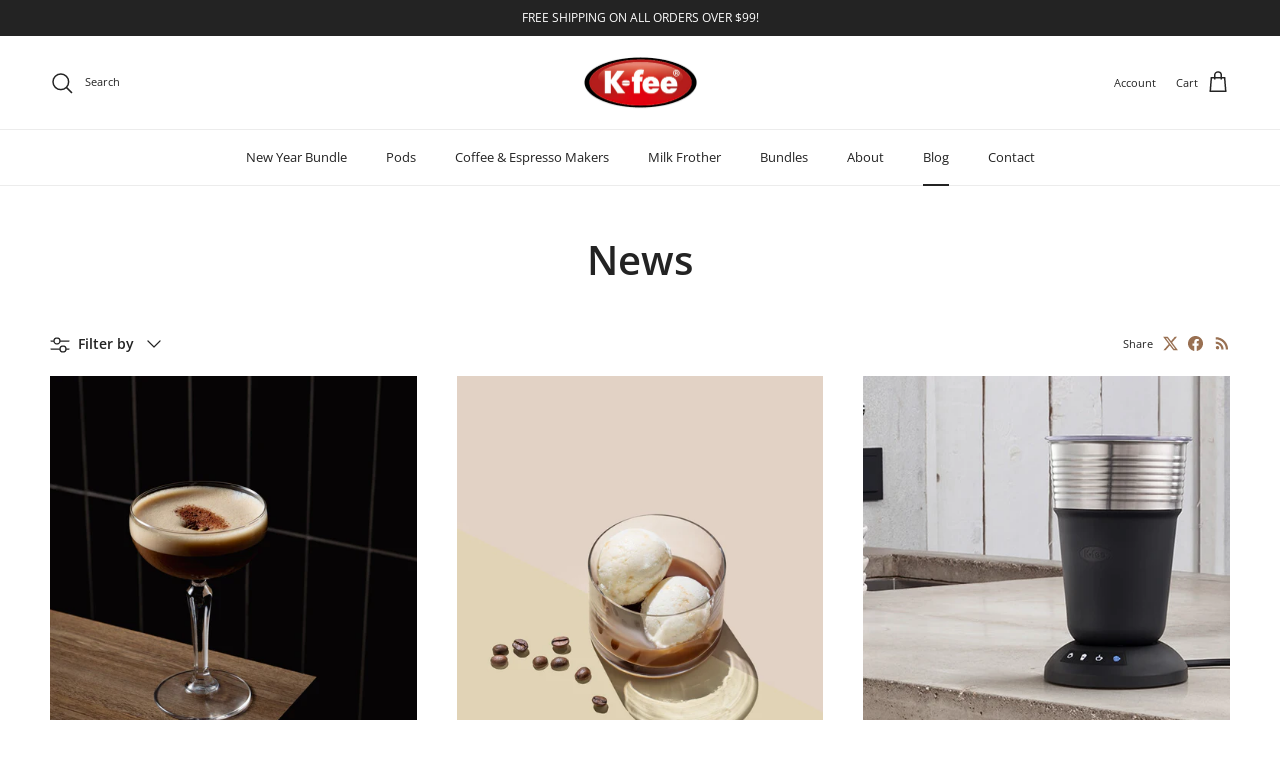

--- FILE ---
content_type: text/html; charset=utf-8
request_url: https://k-fee.us/blogs/news
body_size: 31292
content:















<!doctype html>
<html class="no-js" lang="en" dir="ltr">
<head><meta charset="utf-8">
<meta name="viewport" content="width=device-width,initial-scale=1">
<title>News &ndash; K-fee USA</title><link rel="canonical" href="https://k-fee.us/blogs/news"><meta property="og:site_name" content="K-fee USA">
<meta property="og:url" content="https://k-fee.us/blogs/news">
<meta property="og:title" content="News">
<meta property="og:type" content="website">
<meta property="og:description" content="Create a wide variety of cafe drinks at home! K-fee® is a true multi-beverage system, offering both Duo-Pressure multi-beverage machines and a full menu of your favorite coffees and espressos. Our Starbucks®* Verismo* pods deliver exciting flavor adventures, and our first-class crema makes every espresso stand out. "><meta property="og:image" content="http://k-fee.us/cdn/shop/files/ONE-size1.jpg?crop=center&height=1200&v=1639065497&width=1200">
  <meta property="og:image:secure_url" content="https://k-fee.us/cdn/shop/files/ONE-size1.jpg?crop=center&height=1200&v=1639065497&width=1200">
  <meta property="og:image:width" content="3964">
  <meta property="og:image:height" content="2644"><meta name="twitter:card" content="summary_large_image">
<meta name="twitter:title" content="News">
<meta name="twitter:description" content="Create a wide variety of cafe drinks at home! K-fee® is a true multi-beverage system, offering both Duo-Pressure multi-beverage machines and a full menu of your favorite coffees and espressos. Our Starbucks®* Verismo* pods deliver exciting flavor adventures, and our first-class crema makes every espresso stand out. ">
<style>@font-face {
  font-family: "Open Sans";
  font-weight: 400;
  font-style: normal;
  font-display: fallback;
  src: url("//k-fee.us/cdn/fonts/open_sans/opensans_n4.c32e4d4eca5273f6d4ee95ddf54b5bbb75fc9b61.woff2") format("woff2"),
       url("//k-fee.us/cdn/fonts/open_sans/opensans_n4.5f3406f8d94162b37bfa232b486ac93ee892406d.woff") format("woff");
}
@font-face {
  font-family: "Open Sans";
  font-weight: 700;
  font-style: normal;
  font-display: fallback;
  src: url("//k-fee.us/cdn/fonts/open_sans/opensans_n7.a9393be1574ea8606c68f4441806b2711d0d13e4.woff2") format("woff2"),
       url("//k-fee.us/cdn/fonts/open_sans/opensans_n7.7b8af34a6ebf52beb1a4c1d8c73ad6910ec2e553.woff") format("woff");
}
@font-face {
  font-family: "Open Sans";
  font-weight: 500;
  font-style: normal;
  font-display: fallback;
  src: url("//k-fee.us/cdn/fonts/open_sans/opensans_n5.500dcf21ddee5bc5855ad3a20394d3bc363c217c.woff2") format("woff2"),
       url("//k-fee.us/cdn/fonts/open_sans/opensans_n5.af1a06d824dccfb4d400ba874ef19176651ec834.woff") format("woff");
}
@font-face {
  font-family: "Open Sans";
  font-weight: 400;
  font-style: italic;
  font-display: fallback;
  src: url("//k-fee.us/cdn/fonts/open_sans/opensans_i4.6f1d45f7a46916cc95c694aab32ecbf7509cbf33.woff2") format("woff2"),
       url("//k-fee.us/cdn/fonts/open_sans/opensans_i4.4efaa52d5a57aa9a57c1556cc2b7465d18839daa.woff") format("woff");
}
@font-face {
  font-family: "Open Sans";
  font-weight: 700;
  font-style: italic;
  font-display: fallback;
  src: url("//k-fee.us/cdn/fonts/open_sans/opensans_i7.916ced2e2ce15f7fcd95d196601a15e7b89ee9a4.woff2") format("woff2"),
       url("//k-fee.us/cdn/fonts/open_sans/opensans_i7.99a9cff8c86ea65461de497ade3d515a98f8b32a.woff") format("woff");
}
@font-face {
  font-family: "Open Sans";
  font-weight: 600;
  font-style: normal;
  font-display: fallback;
  src: url("//k-fee.us/cdn/fonts/open_sans/opensans_n6.15aeff3c913c3fe570c19cdfeed14ce10d09fb08.woff2") format("woff2"),
       url("//k-fee.us/cdn/fonts/open_sans/opensans_n6.14bef14c75f8837a87f70ce22013cb146ee3e9f3.woff") format("woff");
}
@font-face {
  font-family: "Open Sans";
  font-weight: 700;
  font-style: normal;
  font-display: fallback;
  src: url("//k-fee.us/cdn/fonts/open_sans/opensans_n7.a9393be1574ea8606c68f4441806b2711d0d13e4.woff2") format("woff2"),
       url("//k-fee.us/cdn/fonts/open_sans/opensans_n7.7b8af34a6ebf52beb1a4c1d8c73ad6910ec2e553.woff") format("woff");
}
@font-face {
  font-family: "Open Sans";
  font-weight: 400;
  font-style: normal;
  font-display: fallback;
  src: url("//k-fee.us/cdn/fonts/open_sans/opensans_n4.c32e4d4eca5273f6d4ee95ddf54b5bbb75fc9b61.woff2") format("woff2"),
       url("//k-fee.us/cdn/fonts/open_sans/opensans_n4.5f3406f8d94162b37bfa232b486ac93ee892406d.woff") format("woff");
}
@font-face {
  font-family: "Open Sans";
  font-weight: 600;
  font-style: normal;
  font-display: fallback;
  src: url("//k-fee.us/cdn/fonts/open_sans/opensans_n6.15aeff3c913c3fe570c19cdfeed14ce10d09fb08.woff2") format("woff2"),
       url("//k-fee.us/cdn/fonts/open_sans/opensans_n6.14bef14c75f8837a87f70ce22013cb146ee3e9f3.woff") format("woff");
}
:root {
  --page-container-width:          1320px;
  --reading-container-width:       720px;
  --divider-opacity:               0.14;
  --gutter-large:                  30px;
  --gutter-desktop:                20px;
  --gutter-mobile:                 16px;
  --section-padding:               50px;
  --larger-section-padding:        80px;
  --larger-section-padding-mobile: 60px;
  --largest-section-padding:       110px;
  --aos-animate-duration:          0.6s;

  --base-font-family:              "Open Sans", sans-serif;
  --base-font-weight:              400;
  --base-font-style:               normal;
  --heading-font-family:           "Open Sans", sans-serif;
  --heading-font-weight:           600;
  --heading-font-style:            normal;
  --heading-font-letter-spacing:   0.005em;
  --logo-font-family:              "Open Sans", sans-serif;
  --logo-font-weight:              700;
  --logo-font-style:               normal;
  --nav-font-family:               "Open Sans", sans-serif;
  --nav-font-weight:               400;
  --nav-font-style:                normal;

  --base-text-size:14px;
  --base-line-height:              1.6;
  --input-text-size:16px;
  --smaller-text-size-1:11px;
  --smaller-text-size-2:14px;
  --smaller-text-size-3:11px;
  --smaller-text-size-4:10px;
  --larger-text-size:40px;
  --super-large-text-size:70px;
  --super-large-mobile-text-size:32px;
  --larger-mobile-text-size:32px;
  --logo-text-size:24px;--btn-letter-spacing: normal;
    --btn-text-transform: none;
    --button-text-size: 14px;
    --quickbuy-button-text-size: 14px;
    --small-feature-link-font-size: 1em;
    --input-btn-padding-top: 13px;
    --input-btn-padding-bottom: 13px;--heading-text-transform:none;
  --nav-text-size:                      13px;
  --mobile-menu-font-weight:            inherit;

  --body-bg-color:                      255 255 255;
  --bg-color:                           255 255 255;
  --body-text-color:                    35 35 35;
  --text-color:                         35 35 35;

  --header-text-col:                    #232323;--header-text-hover-col:             var(--header-text-col);--header-bg-col:                     #ffffff;
  --heading-color:                     35 35 35;
  --body-heading-color:                35 35 35;
  --heading-divider-col:               #ececec;

  --logo-col:                          #232323;
  --main-nav-bg:                       #f5f4ed;
  --main-nav-link-col:                 #232323;
  --main-nav-link-hover-col:           #5c5c5c;
  --main-nav-link-featured-col:        #bf570a;

  --link-color:                        153 112 82;
  --body-link-color:                   153 112 82;

  --btn-bg-color:                        35 35 35;
  --btn-bg-hover-color:                  92 92 92;
  --btn-border-color:                    35 35 35;
  --btn-border-hover-color:              92 92 92;
  --btn-text-color:                      255 255 255;
  --btn-text-hover-color:                255 255 255;--btn-alt-bg-color:                    255 255 255;
  --btn-alt-text-color:                  35 35 35;
  --btn-alt-border-color:                35 35 35;
  --btn-alt-border-hover-color:          35 35 35;--btn-ter-bg-color:                    235 235 235;
  --btn-ter-text-color:                  0 0 0;
  --btn-ter-bg-hover-color:              35 35 35;
  --btn-ter-text-hover-color:            255 255 255;--btn-border-radius: 0;
    --btn-inspired-border-radius: 0;--color-scheme-default:                             #ffffff;
  --color-scheme-default-color:                       255 255 255;
  --color-scheme-default-text-color:                  35 35 35;
  --color-scheme-default-head-color:                  35 35 35;
  --color-scheme-default-link-color:                  153 112 82;
  --color-scheme-default-btn-text-color:              255 255 255;
  --color-scheme-default-btn-text-hover-color:        255 255 255;
  --color-scheme-default-btn-bg-color:                35 35 35;
  --color-scheme-default-btn-bg-hover-color:          92 92 92;
  --color-scheme-default-btn-border-color:            35 35 35;
  --color-scheme-default-btn-border-hover-color:      92 92 92;
  --color-scheme-default-btn-alt-text-color:          35 35 35;
  --color-scheme-default-btn-alt-bg-color:            255 255 255;
  --color-scheme-default-btn-alt-border-color:        35 35 35;
  --color-scheme-default-btn-alt-border-hover-color:  35 35 35;

  --color-scheme-1:                             #f5f4ed;
  --color-scheme-1-color:                       245 244 237;
  --color-scheme-1-text-color:                  35 35 35;
  --color-scheme-1-head-color:                  35 35 35;
  --color-scheme-1-link-color:                  191 87 10;
  --color-scheme-1-btn-text-color:              255 255 255;
  --color-scheme-1-btn-text-hover-color:        255 255 255;
  --color-scheme-1-btn-bg-color:                35 35 35;
  --color-scheme-1-btn-bg-hover-color:          92 92 92;
  --color-scheme-1-btn-border-color:            35 35 35;
  --color-scheme-1-btn-border-hover-color:      92 92 92;
  --color-scheme-1-btn-alt-text-color:          35 35 35;
  --color-scheme-1-btn-alt-bg-color:            251 249 244;
  --color-scheme-1-btn-alt-border-color:        35 35 35;
  --color-scheme-1-btn-alt-border-hover-color:  35 35 35;

  --color-scheme-2:                             #d3e5ee;
  --color-scheme-2-color:                       211 229 238;
  --color-scheme-2-text-color:                  35 35 35;
  --color-scheme-2-head-color:                  35 35 35;
  --color-scheme-2-link-color:                  153 112 82;
  --color-scheme-2-btn-text-color:              255 255 255;
  --color-scheme-2-btn-text-hover-color:        255 255 255;
  --color-scheme-2-btn-bg-color:                35 35 35;
  --color-scheme-2-btn-bg-hover-color:          92 92 92;
  --color-scheme-2-btn-border-color:            35 35 35;
  --color-scheme-2-btn-border-hover-color:      92 92 92;
  --color-scheme-2-btn-alt-text-color:          35 35 35;
  --color-scheme-2-btn-alt-bg-color:            255 255 255;
  --color-scheme-2-btn-alt-border-color:        35 35 35;
  --color-scheme-2-btn-alt-border-hover-color:  35 35 35;

  /* Shop Pay payment terms */
  --payment-terms-background-color:    #ffffff;--quickbuy-bg: 255 255 255;--body-input-background-color:       rgb(var(--body-bg-color));
  --input-background-color:            rgb(var(--body-bg-color));
  --body-input-text-color:             var(--body-text-color);
  --input-text-color:                  var(--body-text-color);
  --body-input-border-color:           rgb(200, 200, 200);
  --input-border-color:                rgb(200, 200, 200);
  --input-border-color-hover:          rgb(134, 134, 134);
  --input-border-color-active:         rgb(35, 35, 35);

  --swatch-cross-svg:                  url("data:image/svg+xml,%3Csvg xmlns='http://www.w3.org/2000/svg' width='240' height='240' viewBox='0 0 24 24' fill='none' stroke='rgb(200, 200, 200)' stroke-width='0.09' preserveAspectRatio='none' %3E%3Cline x1='24' y1='0' x2='0' y2='24'%3E%3C/line%3E%3C/svg%3E");
  --swatch-cross-hover:                url("data:image/svg+xml,%3Csvg xmlns='http://www.w3.org/2000/svg' width='240' height='240' viewBox='0 0 24 24' fill='none' stroke='rgb(134, 134, 134)' stroke-width='0.09' preserveAspectRatio='none' %3E%3Cline x1='24' y1='0' x2='0' y2='24'%3E%3C/line%3E%3C/svg%3E");
  --swatch-cross-active:               url("data:image/svg+xml,%3Csvg xmlns='http://www.w3.org/2000/svg' width='240' height='240' viewBox='0 0 24 24' fill='none' stroke='rgb(35, 35, 35)' stroke-width='0.09' preserveAspectRatio='none' %3E%3Cline x1='24' y1='0' x2='0' y2='24'%3E%3C/line%3E%3C/svg%3E");

  --footer-divider-col:                #ececec;
  --footer-text-col:                   255 255 255;
  --footer-heading-col:                255 255 255;
  --footer-bg-col:                     35 35 35;--product-label-overlay-justify: flex-start;--product-label-overlay-align: flex-end;--product-label-overlay-reduction-text:   #fbf9f4;
  --product-label-overlay-reduction-bg:     #ea4609;
  --product-label-overlay-reduction-text-weight: inherit;
  --product-label-overlay-stock-text:       #232323;
  --product-label-overlay-stock-bg:         #efefef;
  --product-label-overlay-new-text:         #232323;
  --product-label-overlay-new-bg:           #efefef;
  --product-label-overlay-meta-text:        #232323;
  --product-label-overlay-meta-bg:          #efefef;
  --product-label-sale-text:                #bf3b0a;
  --product-label-sold-text:                #5c5c5c;
  --product-label-preorder-text:            #d3e5ee;

  --product-block-crop-align:               center;

  
  --product-block-price-align:              center;
  --product-block-price-item-margin-start:  .25rem;
  --product-block-price-item-margin-end:    .25rem;
  

  

  --collection-block-image-position:   center center;

  --swatch-picker-image-size:          40px;
  --swatch-crop-align:                 center center;

  --image-overlay-text-color:          255 255 255;--image-overlay-bg:                  rgba(0, 0, 0, 0.24);
  --image-overlay-shadow-start:        rgb(0 0 0 / 0.32);
  --image-overlay-box-opacity:         0.88;--product-inventory-ok-box-color:            rgba(0,0,0,0);
  --product-inventory-ok-text-color:           #232323;
  --product-inventory-ok-icon-box-fill-color:  none;
  --product-inventory-low-box-color:           rgba(0,0,0,0);
  --product-inventory-low-text-color:          #232323;
  --product-inventory-low-icon-box-fill-color: none;
  --product-inventory-low-text-color-channels: 35, 35, 35;
  --product-inventory-ok-text-color-channels:  35, 35, 35;

  --rating-star-color: 35 35 35;--overlay-align-left: start;
    --overlay-align-right: end;}html[dir=rtl] {
  --overlay-right-text-m-left: 0;
  --overlay-right-text-m-right: auto;
  --overlay-left-shadow-left-left: 15%;
  --overlay-left-shadow-left-right: -50%;
  --overlay-left-shadow-right-left: -85%;
  --overlay-left-shadow-right-right: 0;
}.image-overlay--bg-box .text-overlay .text-overlay__text {
    --image-overlay-box-bg: 255 255 255;
    --heading-color: var(--body-heading-color);
    --text-color: var(--body-text-color);
    --link-color: var(--body-link-color);
  }::selection {
    background: rgb(var(--body-heading-color));
    color: rgb(var(--body-bg-color));
  }
  ::-moz-selection {
    background: rgb(var(--body-heading-color));
    color: rgb(var(--body-bg-color));
  }.navigation .h1 {
  color: inherit !important;
}.use-color-scheme--default {
  --product-label-sale-text:           #bf3b0a;
  --product-label-sold-text:           #5c5c5c;
  --product-label-preorder-text:       #d3e5ee;
  --input-background-color:            rgb(var(--body-bg-color));
  --input-text-color:                  var(--body-input-text-color);
  --input-border-color:                rgb(200, 200, 200);
  --input-border-color-hover:          rgb(134, 134, 134);
  --input-border-color-active:         rgb(35, 35, 35);
}</style>

  <link href="//k-fee.us/cdn/shop/t/30/assets/main.css?v=85630922785340681757709256" rel="stylesheet" type="text/css" media="all" />
<link rel="stylesheet" href="//k-fee.us/cdn/shop/t/30/assets/swatches.css?v=7321928433513647871757542319" media="print" onload="this.media='all'">
    <noscript><link rel="stylesheet" href="//k-fee.us/cdn/shop/t/30/assets/swatches.css?v=7321928433513647871757542319"></noscript><link rel="preload" as="font" href="//k-fee.us/cdn/fonts/open_sans/opensans_n4.c32e4d4eca5273f6d4ee95ddf54b5bbb75fc9b61.woff2" type="font/woff2" crossorigin><link rel="preload" as="font" href="//k-fee.us/cdn/fonts/open_sans/opensans_n6.15aeff3c913c3fe570c19cdfeed14ce10d09fb08.woff2" type="font/woff2" crossorigin><script>
    document.documentElement.className = document.documentElement.className.replace('no-js', 'js');

    window.theme = {
      info: {
        name: 'Symmetry',
        version: '8.0.0'
      },
      device: {
        hasTouch: window.matchMedia('(any-pointer: coarse)').matches,
        hasHover: window.matchMedia('(hover: hover)').matches
      },
      mediaQueries: {
        md: '(min-width: 768px)',
        productMediaCarouselBreak: '(min-width: 1041px)'
      },
      routes: {
        base: 'https://k-fee.us',
        cart: '/cart',
        cartAdd: '/cart/add.js',
        cartUpdate: '/cart/update.js',
        predictiveSearch: '/search/suggest'
      },
      strings: {
        cartTermsConfirmation: "You must agree to the terms and conditions before continuing.",
        cartItemsQuantityError: "You can only add [QUANTITY] of this item to your cart.",
        generalSearchViewAll: "View all search results",
        noStock: "Sold out",
        noVariant: "Unavailable",
        productsProductChooseA: "Choose a",
        generalSearchPages: "Pages",
        generalSearchNoResultsWithoutTerms: "Sorry, we couldnʼt find any results",
        shippingCalculator: {
          singleRate: "There is one shipping rate for this destination:",
          multipleRates: "There are multiple shipping rates for this destination:",
          noRates: "We do not ship to this destination."
        },
        regularPrice: "Regular price",
        salePrice: "Sale price"
      },
      settings: {
        moneyWithCurrencyFormat: "${{amount}} USD",
        cartType: "drawer",
        afterAddToCart: "drawer",
        quickbuyStyle: "button",
        externalLinksNewTab: true,
        internalLinksSmoothScroll: true
      }
    }

    theme.inlineNavigationCheck = function() {
      var pageHeader = document.querySelector('.pageheader'),
          inlineNavContainer = pageHeader.querySelector('.logo-area__left__inner'),
          inlineNav = inlineNavContainer.querySelector('.navigation--left');
      if (inlineNav && getComputedStyle(inlineNav).display != 'none') {
        var inlineMenuCentered = document.querySelector('.pageheader--layout-inline-menu-center'),
            logoContainer = document.querySelector('.logo-area__middle__inner');
        if(inlineMenuCentered) {
          var rightWidth = document.querySelector('.logo-area__right__inner').clientWidth,
              middleWidth = logoContainer.clientWidth,
              logoArea = document.querySelector('.logo-area'),
              computedLogoAreaStyle = getComputedStyle(logoArea),
              logoAreaInnerWidth = logoArea.clientWidth - Math.ceil(parseFloat(computedLogoAreaStyle.paddingLeft)) - Math.ceil(parseFloat(computedLogoAreaStyle.paddingRight)),
              availableNavWidth = logoAreaInnerWidth - Math.max(rightWidth, middleWidth) * 2 - 40;
          inlineNavContainer.style.maxWidth = availableNavWidth + 'px';
        }

        var firstInlineNavLink = inlineNav.querySelector('.navigation__item:first-child'),
            lastInlineNavLink = inlineNav.querySelector('.navigation__item:last-child');
        if (lastInlineNavLink) {
          var inlineNavWidth = null;
          if(document.querySelector('html[dir=rtl]')) {
            inlineNavWidth = firstInlineNavLink.offsetLeft - lastInlineNavLink.offsetLeft + firstInlineNavLink.offsetWidth;
          } else {
            inlineNavWidth = lastInlineNavLink.offsetLeft - firstInlineNavLink.offsetLeft + lastInlineNavLink.offsetWidth;
          }
          if (inlineNavContainer.offsetWidth >= inlineNavWidth) {
            pageHeader.classList.add('pageheader--layout-inline-permitted');
            var tallLogo = logoContainer.clientHeight > lastInlineNavLink.clientHeight + 20;
            if (tallLogo) {
              inlineNav.classList.add('navigation--tight-underline');
            } else {
              inlineNav.classList.remove('navigation--tight-underline');
            }
          } else {
            pageHeader.classList.remove('pageheader--layout-inline-permitted');
          }
        }
      }
    };

    theme.setInitialHeaderHeightProperty = () => {
      const section = document.querySelector('.section-header');
      if (section) {
        document.documentElement.style.setProperty('--theme-header-height', Math.ceil(section.clientHeight) + 'px');
      }
    };
  </script>

  <script src="//k-fee.us/cdn/shop/t/30/assets/main.js?v=150891663519462644191755710738" defer></script>
    <script src="//k-fee.us/cdn/shop/t/30/assets/animate-on-scroll.js?v=15249566486942820451755710738" defer></script>
    <link href="//k-fee.us/cdn/shop/t/30/assets/animate-on-scroll.css?v=135962721104954213331755710738" rel="stylesheet" type="text/css" media="all" />
  

  
  <script>window.performance && window.performance.mark && window.performance.mark('shopify.content_for_header.start');</script><meta name="google-site-verification" content="l4PjUR6jdN1TViB0iwQd_7kcb5U69XQL5rjy0D6BNHA">
<meta name="facebook-domain-verification" content="zaz8g0ma65lynatq69gdrtdua4ad7r">
<meta id="shopify-digital-wallet" name="shopify-digital-wallet" content="/7412285522/digital_wallets/dialog">
<meta name="shopify-checkout-api-token" content="e9dd2f63841585f305b3c717915432da">
<link rel="alternate" type="application/atom+xml" title="Feed" href="/blogs/news.atom" />
<script async="async" src="/checkouts/internal/preloads.js?locale=en-US"></script>
<link rel="preconnect" href="https://shop.app" crossorigin="anonymous">
<script async="async" src="https://shop.app/checkouts/internal/preloads.js?locale=en-US&shop_id=7412285522" crossorigin="anonymous"></script>
<script id="apple-pay-shop-capabilities" type="application/json">{"shopId":7412285522,"countryCode":"US","currencyCode":"USD","merchantCapabilities":["supports3DS"],"merchantId":"gid:\/\/shopify\/Shop\/7412285522","merchantName":"K-fee USA","requiredBillingContactFields":["postalAddress","email"],"requiredShippingContactFields":["postalAddress","email"],"shippingType":"shipping","supportedNetworks":["visa","masterCard","amex"],"total":{"type":"pending","label":"K-fee USA","amount":"1.00"},"shopifyPaymentsEnabled":true,"supportsSubscriptions":true}</script>
<script id="shopify-features" type="application/json">{"accessToken":"e9dd2f63841585f305b3c717915432da","betas":["rich-media-storefront-analytics"],"domain":"k-fee.us","predictiveSearch":true,"shopId":7412285522,"locale":"en"}</script>
<script>var Shopify = Shopify || {};
Shopify.shop = "kfeeus.myshopify.com";
Shopify.locale = "en";
Shopify.currency = {"active":"USD","rate":"1.0"};
Shopify.country = "US";
Shopify.theme = {"name":"Symmetry","id":127976996946,"schema_name":"Symmetry","schema_version":"8.0.0","theme_store_id":568,"role":"main"};
Shopify.theme.handle = "null";
Shopify.theme.style = {"id":null,"handle":null};
Shopify.cdnHost = "k-fee.us/cdn";
Shopify.routes = Shopify.routes || {};
Shopify.routes.root = "/";</script>
<script type="module">!function(o){(o.Shopify=o.Shopify||{}).modules=!0}(window);</script>
<script>!function(o){function n(){var o=[];function n(){o.push(Array.prototype.slice.apply(arguments))}return n.q=o,n}var t=o.Shopify=o.Shopify||{};t.loadFeatures=n(),t.autoloadFeatures=n()}(window);</script>
<script>
  window.ShopifyPay = window.ShopifyPay || {};
  window.ShopifyPay.apiHost = "shop.app\/pay";
  window.ShopifyPay.redirectState = null;
</script>
<script id="shop-js-analytics" type="application/json">{"pageType":"blog"}</script>
<script defer="defer" async type="module" src="//k-fee.us/cdn/shopifycloud/shop-js/modules/v2/client.init-shop-cart-sync_BdyHc3Nr.en.esm.js"></script>
<script defer="defer" async type="module" src="//k-fee.us/cdn/shopifycloud/shop-js/modules/v2/chunk.common_Daul8nwZ.esm.js"></script>
<script type="module">
  await import("//k-fee.us/cdn/shopifycloud/shop-js/modules/v2/client.init-shop-cart-sync_BdyHc3Nr.en.esm.js");
await import("//k-fee.us/cdn/shopifycloud/shop-js/modules/v2/chunk.common_Daul8nwZ.esm.js");

  window.Shopify.SignInWithShop?.initShopCartSync?.({"fedCMEnabled":true,"windoidEnabled":true});

</script>
<script>
  window.Shopify = window.Shopify || {};
  if (!window.Shopify.featureAssets) window.Shopify.featureAssets = {};
  window.Shopify.featureAssets['shop-js'] = {"shop-cart-sync":["modules/v2/client.shop-cart-sync_QYOiDySF.en.esm.js","modules/v2/chunk.common_Daul8nwZ.esm.js"],"init-fed-cm":["modules/v2/client.init-fed-cm_DchLp9rc.en.esm.js","modules/v2/chunk.common_Daul8nwZ.esm.js"],"shop-button":["modules/v2/client.shop-button_OV7bAJc5.en.esm.js","modules/v2/chunk.common_Daul8nwZ.esm.js"],"init-windoid":["modules/v2/client.init-windoid_DwxFKQ8e.en.esm.js","modules/v2/chunk.common_Daul8nwZ.esm.js"],"shop-cash-offers":["modules/v2/client.shop-cash-offers_DWtL6Bq3.en.esm.js","modules/v2/chunk.common_Daul8nwZ.esm.js","modules/v2/chunk.modal_CQq8HTM6.esm.js"],"shop-toast-manager":["modules/v2/client.shop-toast-manager_CX9r1SjA.en.esm.js","modules/v2/chunk.common_Daul8nwZ.esm.js"],"init-shop-email-lookup-coordinator":["modules/v2/client.init-shop-email-lookup-coordinator_UhKnw74l.en.esm.js","modules/v2/chunk.common_Daul8nwZ.esm.js"],"pay-button":["modules/v2/client.pay-button_DzxNnLDY.en.esm.js","modules/v2/chunk.common_Daul8nwZ.esm.js"],"avatar":["modules/v2/client.avatar_BTnouDA3.en.esm.js"],"init-shop-cart-sync":["modules/v2/client.init-shop-cart-sync_BdyHc3Nr.en.esm.js","modules/v2/chunk.common_Daul8nwZ.esm.js"],"shop-login-button":["modules/v2/client.shop-login-button_D8B466_1.en.esm.js","modules/v2/chunk.common_Daul8nwZ.esm.js","modules/v2/chunk.modal_CQq8HTM6.esm.js"],"init-customer-accounts-sign-up":["modules/v2/client.init-customer-accounts-sign-up_C8fpPm4i.en.esm.js","modules/v2/client.shop-login-button_D8B466_1.en.esm.js","modules/v2/chunk.common_Daul8nwZ.esm.js","modules/v2/chunk.modal_CQq8HTM6.esm.js"],"init-shop-for-new-customer-accounts":["modules/v2/client.init-shop-for-new-customer-accounts_CVTO0Ztu.en.esm.js","modules/v2/client.shop-login-button_D8B466_1.en.esm.js","modules/v2/chunk.common_Daul8nwZ.esm.js","modules/v2/chunk.modal_CQq8HTM6.esm.js"],"init-customer-accounts":["modules/v2/client.init-customer-accounts_dRgKMfrE.en.esm.js","modules/v2/client.shop-login-button_D8B466_1.en.esm.js","modules/v2/chunk.common_Daul8nwZ.esm.js","modules/v2/chunk.modal_CQq8HTM6.esm.js"],"shop-follow-button":["modules/v2/client.shop-follow-button_CkZpjEct.en.esm.js","modules/v2/chunk.common_Daul8nwZ.esm.js","modules/v2/chunk.modal_CQq8HTM6.esm.js"],"lead-capture":["modules/v2/client.lead-capture_BntHBhfp.en.esm.js","modules/v2/chunk.common_Daul8nwZ.esm.js","modules/v2/chunk.modal_CQq8HTM6.esm.js"],"checkout-modal":["modules/v2/client.checkout-modal_CfxcYbTm.en.esm.js","modules/v2/chunk.common_Daul8nwZ.esm.js","modules/v2/chunk.modal_CQq8HTM6.esm.js"],"shop-login":["modules/v2/client.shop-login_Da4GZ2H6.en.esm.js","modules/v2/chunk.common_Daul8nwZ.esm.js","modules/v2/chunk.modal_CQq8HTM6.esm.js"],"payment-terms":["modules/v2/client.payment-terms_MV4M3zvL.en.esm.js","modules/v2/chunk.common_Daul8nwZ.esm.js","modules/v2/chunk.modal_CQq8HTM6.esm.js"]};
</script>
<script>(function() {
  var isLoaded = false;
  function asyncLoad() {
    if (isLoaded) return;
    isLoaded = true;
    var urls = ["https:\/\/smarteucookiebanner.upsell-apps.com\/script_tag.js?shop=kfeeus.myshopify.com","https:\/\/assets.smartwishlist.webmarked.net\/static\/v6\/smartwishlist.js?shop=kfeeus.myshopify.com","https:\/\/collection-swatch-pug.herokuapp.com\/csp_v2.js?shop=kfeeus.myshopify.com","https:\/\/acdn.goldendev.win\/shopify\/add-to-cart\/js\/add-to-cart.js?shop=kfeeus.myshopify.com","\/\/cdn.shopify.com\/proxy\/fcffb7295ad0d5a5f8cc9514c9d95b5e9350bee5bebe131485b6b8021c95e10f\/bingshoppingtool-t2app-prod.trafficmanager.net\/uet\/tracking_script?shop=kfeeus.myshopify.com\u0026sp-cache-control=cHVibGljLCBtYXgtYWdlPTkwMA","https:\/\/na.shgcdn3.com\/pixel-collector.js?shop=kfeeus.myshopify.com","https:\/\/cdn-app.sealsubscriptions.com\/shopify\/public\/js\/sealsubscriptions.js?shop=kfeeus.myshopify.com"];
    for (var i = 0; i < urls.length; i++) {
      var s = document.createElement('script');
      s.type = 'text/javascript';
      s.async = true;
      s.src = urls[i];
      var x = document.getElementsByTagName('script')[0];
      x.parentNode.insertBefore(s, x);
    }
  };
  if(window.attachEvent) {
    window.attachEvent('onload', asyncLoad);
  } else {
    window.addEventListener('load', asyncLoad, false);
  }
})();</script>
<script id="__st">var __st={"a":7412285522,"offset":-21600,"reqid":"9b05e4f6-c96a-47e2-bd84-ef3ca79df242-1768969503","pageurl":"k-fee.us\/blogs\/news","s":"blogs-27524464722","u":"58ee54f54a85","p":"blog","rtyp":"blog","rid":27524464722};</script>
<script>window.ShopifyPaypalV4VisibilityTracking = true;</script>
<script id="captcha-bootstrap">!function(){'use strict';const t='contact',e='account',n='new_comment',o=[[t,t],['blogs',n],['comments',n],[t,'customer']],c=[[e,'customer_login'],[e,'guest_login'],[e,'recover_customer_password'],[e,'create_customer']],r=t=>t.map((([t,e])=>`form[action*='/${t}']:not([data-nocaptcha='true']) input[name='form_type'][value='${e}']`)).join(','),a=t=>()=>t?[...document.querySelectorAll(t)].map((t=>t.form)):[];function s(){const t=[...o],e=r(t);return a(e)}const i='password',u='form_key',d=['recaptcha-v3-token','g-recaptcha-response','h-captcha-response',i],f=()=>{try{return window.sessionStorage}catch{return}},m='__shopify_v',_=t=>t.elements[u];function p(t,e,n=!1){try{const o=window.sessionStorage,c=JSON.parse(o.getItem(e)),{data:r}=function(t){const{data:e,action:n}=t;return t[m]||n?{data:e,action:n}:{data:t,action:n}}(c);for(const[e,n]of Object.entries(r))t.elements[e]&&(t.elements[e].value=n);n&&o.removeItem(e)}catch(o){console.error('form repopulation failed',{error:o})}}const l='form_type',E='cptcha';function T(t){t.dataset[E]=!0}const w=window,h=w.document,L='Shopify',v='ce_forms',y='captcha';let A=!1;((t,e)=>{const n=(g='f06e6c50-85a8-45c8-87d0-21a2b65856fe',I='https://cdn.shopify.com/shopifycloud/storefront-forms-hcaptcha/ce_storefront_forms_captcha_hcaptcha.v1.5.2.iife.js',D={infoText:'Protected by hCaptcha',privacyText:'Privacy',termsText:'Terms'},(t,e,n)=>{const o=w[L][v],c=o.bindForm;if(c)return c(t,g,e,D).then(n);var r;o.q.push([[t,g,e,D],n]),r=I,A||(h.body.append(Object.assign(h.createElement('script'),{id:'captcha-provider',async:!0,src:r})),A=!0)});var g,I,D;w[L]=w[L]||{},w[L][v]=w[L][v]||{},w[L][v].q=[],w[L][y]=w[L][y]||{},w[L][y].protect=function(t,e){n(t,void 0,e),T(t)},Object.freeze(w[L][y]),function(t,e,n,w,h,L){const[v,y,A,g]=function(t,e,n){const i=e?o:[],u=t?c:[],d=[...i,...u],f=r(d),m=r(i),_=r(d.filter((([t,e])=>n.includes(e))));return[a(f),a(m),a(_),s()]}(w,h,L),I=t=>{const e=t.target;return e instanceof HTMLFormElement?e:e&&e.form},D=t=>v().includes(t);t.addEventListener('submit',(t=>{const e=I(t);if(!e)return;const n=D(e)&&!e.dataset.hcaptchaBound&&!e.dataset.recaptchaBound,o=_(e),c=g().includes(e)&&(!o||!o.value);(n||c)&&t.preventDefault(),c&&!n&&(function(t){try{if(!f())return;!function(t){const e=f();if(!e)return;const n=_(t);if(!n)return;const o=n.value;o&&e.removeItem(o)}(t);const e=Array.from(Array(32),(()=>Math.random().toString(36)[2])).join('');!function(t,e){_(t)||t.append(Object.assign(document.createElement('input'),{type:'hidden',name:u})),t.elements[u].value=e}(t,e),function(t,e){const n=f();if(!n)return;const o=[...t.querySelectorAll(`input[type='${i}']`)].map((({name:t})=>t)),c=[...d,...o],r={};for(const[a,s]of new FormData(t).entries())c.includes(a)||(r[a]=s);n.setItem(e,JSON.stringify({[m]:1,action:t.action,data:r}))}(t,e)}catch(e){console.error('failed to persist form',e)}}(e),e.submit())}));const S=(t,e)=>{t&&!t.dataset[E]&&(n(t,e.some((e=>e===t))),T(t))};for(const o of['focusin','change'])t.addEventListener(o,(t=>{const e=I(t);D(e)&&S(e,y())}));const B=e.get('form_key'),M=e.get(l),P=B&&M;t.addEventListener('DOMContentLoaded',(()=>{const t=y();if(P)for(const e of t)e.elements[l].value===M&&p(e,B);[...new Set([...A(),...v().filter((t=>'true'===t.dataset.shopifyCaptcha))])].forEach((e=>S(e,t)))}))}(h,new URLSearchParams(w.location.search),n,t,e,['guest_login'])})(!1,!0)}();</script>
<script integrity="sha256-4kQ18oKyAcykRKYeNunJcIwy7WH5gtpwJnB7kiuLZ1E=" data-source-attribution="shopify.loadfeatures" defer="defer" src="//k-fee.us/cdn/shopifycloud/storefront/assets/storefront/load_feature-a0a9edcb.js" crossorigin="anonymous"></script>
<script crossorigin="anonymous" defer="defer" src="//k-fee.us/cdn/shopifycloud/storefront/assets/shopify_pay/storefront-65b4c6d7.js?v=20250812"></script>
<script data-source-attribution="shopify.dynamic_checkout.dynamic.init">var Shopify=Shopify||{};Shopify.PaymentButton=Shopify.PaymentButton||{isStorefrontPortableWallets:!0,init:function(){window.Shopify.PaymentButton.init=function(){};var t=document.createElement("script");t.src="https://k-fee.us/cdn/shopifycloud/portable-wallets/latest/portable-wallets.en.js",t.type="module",document.head.appendChild(t)}};
</script>
<script data-source-attribution="shopify.dynamic_checkout.buyer_consent">
  function portableWalletsHideBuyerConsent(e){var t=document.getElementById("shopify-buyer-consent"),n=document.getElementById("shopify-subscription-policy-button");t&&n&&(t.classList.add("hidden"),t.setAttribute("aria-hidden","true"),n.removeEventListener("click",e))}function portableWalletsShowBuyerConsent(e){var t=document.getElementById("shopify-buyer-consent"),n=document.getElementById("shopify-subscription-policy-button");t&&n&&(t.classList.remove("hidden"),t.removeAttribute("aria-hidden"),n.addEventListener("click",e))}window.Shopify?.PaymentButton&&(window.Shopify.PaymentButton.hideBuyerConsent=portableWalletsHideBuyerConsent,window.Shopify.PaymentButton.showBuyerConsent=portableWalletsShowBuyerConsent);
</script>
<script data-source-attribution="shopify.dynamic_checkout.cart.bootstrap">document.addEventListener("DOMContentLoaded",(function(){function t(){return document.querySelector("shopify-accelerated-checkout-cart, shopify-accelerated-checkout")}if(t())Shopify.PaymentButton.init();else{new MutationObserver((function(e,n){t()&&(Shopify.PaymentButton.init(),n.disconnect())})).observe(document.body,{childList:!0,subtree:!0})}}));
</script>
<link id="shopify-accelerated-checkout-styles" rel="stylesheet" media="screen" href="https://k-fee.us/cdn/shopifycloud/portable-wallets/latest/accelerated-checkout-backwards-compat.css" crossorigin="anonymous">
<style id="shopify-accelerated-checkout-cart">
        #shopify-buyer-consent {
  margin-top: 1em;
  display: inline-block;
  width: 100%;
}

#shopify-buyer-consent.hidden {
  display: none;
}

#shopify-subscription-policy-button {
  background: none;
  border: none;
  padding: 0;
  text-decoration: underline;
  font-size: inherit;
  cursor: pointer;
}

#shopify-subscription-policy-button::before {
  box-shadow: none;
}

      </style>
<script id="sections-script" data-sections="footer" defer="defer" src="//k-fee.us/cdn/shop/t/30/compiled_assets/scripts.js?v=44135"></script>
<script>window.performance && window.performance.mark && window.performance.mark('shopify.content_for_header.end');</script>
  



  <script type="text/javascript">
    window.__shgProducts = window.__shgProducts || {};
    
      
      
        window.__shgProducts["lattaero"] = {"id":2541361561682,"title":"Lattaero 4-in-1","handle":"lattaero","description":"\u003cdiv class=\"shogun-root\" data-shogun-id=\"5d5ae52c591726004f62ca2d\" data-shogun-site-id=\"ef33cb2f-b3c4-4735-a74c-ebed2cb18191\" data-shogun-page-id=\"5d5ae52c591726004f62ca2d\" data-shogun-page-version-id=\"5e2fba7bbb01d300505a367f\" data-shogun-platform-type=\"shopify\" data-shogun-variant-id=\"5e2fba7bbb01d300505a36a3\" data-shogun-page-type=\"product\" data-shogun-power-up-type=\"\" data-shogun-power-up-id=\"\" data-region=\"main\"\u003e \u003cdiv id=\"s-96f8659f-15b0-4fb4-89c2-fe31ed8755b9\" class=\"shg-c \"\u003e \u003cdiv class=\"shogun-heading-component\" data-animations=\"\"\u003e \u003ch4\u003e Looking to enhance your K-fee® experience? \u003c\/h4\u003e \u003c\/div\u003e \u003c\/div\u003e \u003cdiv id=\"s-db4c32e7-b003-4f21-9971-3b54ce90b98d\" class=\"shg-c \"\u003e \u003cdiv class=\"shg-rich-text shg-theme-text-content\" data-animations=\"\"\u003e\u003cp\u003eFrom hot milk to hot or cold milk froth, the LATTAERO milk frother will turn you into a barista.\u003c\/p\u003e\u003c\/div\u003e \u003c\/div\u003e \u003cdiv id=\"s-c4bad01b-6f74-43e9-a12a-3280e8a1de74\" class=\"shg-c \"\u003e \u003cdiv class=\"shogun-heading-component\" data-animations=\"\"\u003e \u003ch4\u003e FEATURES \u003c\/h4\u003e \u003c\/div\u003e \u003c\/div\u003e \u003cdiv id=\"s-0d429f3a-aeb5-48ec-818b-a81a3c9e3880\" class=\"shg-c \"\u003e \u003cdiv class=\"shg-rich-text shg-theme-text-content\" data-animations=\"\"\u003e\u003cul class=\"features icons\"\u003e \u003cli class=\"frother-1\"\u003eFour functions, each button illuminated\u003c\/li\u003e \u003cli class=\"frother-2\"\u003eCreates firm or creamy milk foam\u003c\/li\u003e \u003cli class=\"frother-3\"\u003eWorks with milk of any fat content - plus soy \u0026amp; almond\u003c\/li\u003e \u003cli class=\"frother-4\"\u003eIdeal for latte macchiato and cappuccino\u003c\/li\u003e \u003cli class=\"frother-5\"\u003eTight closing, transparent lid\u003c\/li\u003e \u003cli class=\"frother-6\"\u003eEasy to clean by hand and dishwasher safe\u003c\/li\u003e \u003cli class=\"frother-7\"\u003eOperates quietly and quickly\u003c\/li\u003e \u003c\/ul\u003e\u003c\/div\u003e \u003c\/div\u003e \u003c\/div\u003e","published_at":"2023-10-10T10:09:09-05:00","created_at":"2019-05-30T16:40:05-05:00","vendor":"K-fee USA","type":"Machine","tags":["Badge-","Badge-Blue-milk frother","Els PW 7682","filter-features-milk-frother","Free Shipping","machine","Milk Frother"],"price":3999,"price_min":3999,"price_max":3999,"available":true,"price_varies":false,"compare_at_price":4499,"compare_at_price_min":4499,"compare_at_price_max":4499,"compare_at_price_varies":false,"variants":[{"id":22613285273682,"title":"Default Title","option1":"Default Title","option2":null,"option3":null,"sku":"710295","requires_shipping":true,"taxable":true,"featured_image":null,"available":true,"name":"Lattaero 4-in-1","public_title":null,"options":["Default Title"],"price":3999,"weight":1252,"compare_at_price":4499,"inventory_management":"shopify","barcode":"00193764000116","requires_selling_plan":false,"selling_plan_allocations":[]}],"images":["\/\/k-fee.us\/cdn\/shop\/products\/Lattaero_product.jpg?v=1740533353","\/\/k-fee.us\/cdn\/shop\/products\/Lattaero_Side.jpg?v=1651230361","\/\/k-fee.us\/cdn\/shop\/products\/K-fee_Accessoires_Milchaufscha-umer_Detail2_190122_600x600_2x_7ab0813d-99c3-4e40-bb33-be2a6d662a63.png?v=1651230361","\/\/k-fee.us\/cdn\/shop\/products\/K-fee_Accessoires_Milchaufscha-umer_oben_190122_600x600_2x_075ba6ee-f58a-40ea-958c-164b1ac7b7fa.png?v=1651230361","\/\/k-fee.us\/cdn\/shop\/products\/K-fee_Accessoires_Milchaufscha-umer_Detail_190122_200x200_2x_efb4c955-2d02-4614-a2f2-674fec4b9836.png?v=1651230361"],"featured_image":"\/\/k-fee.us\/cdn\/shop\/products\/Lattaero_product.jpg?v=1740533353","options":["Title"],"media":[{"alt":null,"id":20606603984978,"position":1,"preview_image":{"aspect_ratio":1.0,"height":1500,"width":1500,"src":"\/\/k-fee.us\/cdn\/shop\/products\/Lattaero_product.jpg?v=1740533353"},"aspect_ratio":1.0,"height":1500,"media_type":"image","src":"\/\/k-fee.us\/cdn\/shop\/products\/Lattaero_product.jpg?v=1740533353","width":1500},{"alt":null,"id":6328420171858,"position":2,"preview_image":{"aspect_ratio":1.025,"height":976,"width":1000,"src":"\/\/k-fee.us\/cdn\/shop\/products\/Lattaero_Side.jpg?v=1651230361"},"aspect_ratio":1.025,"height":976,"media_type":"image","src":"\/\/k-fee.us\/cdn\/shop\/products\/Lattaero_Side.jpg?v=1651230361","width":1000},{"alt":null,"id":1614881620050,"position":3,"preview_image":{"aspect_ratio":1.0,"height":1000,"width":1000,"src":"\/\/k-fee.us\/cdn\/shop\/products\/K-fee_Accessoires_Milchaufscha-umer_Detail2_190122_600x600_2x_7ab0813d-99c3-4e40-bb33-be2a6d662a63.png?v=1651230361"},"aspect_ratio":1.0,"height":1000,"media_type":"image","src":"\/\/k-fee.us\/cdn\/shop\/products\/K-fee_Accessoires_Milchaufscha-umer_Detail2_190122_600x600_2x_7ab0813d-99c3-4e40-bb33-be2a6d662a63.png?v=1651230361","width":1000},{"alt":null,"id":1614881718354,"position":4,"preview_image":{"aspect_ratio":1.0,"height":1000,"width":1000,"src":"\/\/k-fee.us\/cdn\/shop\/products\/K-fee_Accessoires_Milchaufscha-umer_oben_190122_600x600_2x_075ba6ee-f58a-40ea-958c-164b1ac7b7fa.png?v=1651230361"},"aspect_ratio":1.0,"height":1000,"media_type":"image","src":"\/\/k-fee.us\/cdn\/shop\/products\/K-fee_Accessoires_Milchaufscha-umer_oben_190122_600x600_2x_075ba6ee-f58a-40ea-958c-164b1ac7b7fa.png?v=1651230361","width":1000},{"alt":null,"id":1614881587282,"position":5,"preview_image":{"aspect_ratio":1.0,"height":400,"width":400,"src":"\/\/k-fee.us\/cdn\/shop\/products\/K-fee_Accessoires_Milchaufscha-umer_Detail_190122_200x200_2x_efb4c955-2d02-4614-a2f2-674fec4b9836.png?v=1651230361"},"aspect_ratio":1.0,"height":400,"media_type":"image","src":"\/\/k-fee.us\/cdn\/shop\/products\/K-fee_Accessoires_Milchaufscha-umer_Detail_190122_200x200_2x_efb4c955-2d02-4614-a2f2-674fec4b9836.png?v=1651230361","width":400}],"requires_selling_plan":false,"selling_plan_groups":[],"content":"\u003cdiv class=\"shogun-root\" data-shogun-id=\"5d5ae52c591726004f62ca2d\" data-shogun-site-id=\"ef33cb2f-b3c4-4735-a74c-ebed2cb18191\" data-shogun-page-id=\"5d5ae52c591726004f62ca2d\" data-shogun-page-version-id=\"5e2fba7bbb01d300505a367f\" data-shogun-platform-type=\"shopify\" data-shogun-variant-id=\"5e2fba7bbb01d300505a36a3\" data-shogun-page-type=\"product\" data-shogun-power-up-type=\"\" data-shogun-power-up-id=\"\" data-region=\"main\"\u003e \u003cdiv id=\"s-96f8659f-15b0-4fb4-89c2-fe31ed8755b9\" class=\"shg-c \"\u003e \u003cdiv class=\"shogun-heading-component\" data-animations=\"\"\u003e \u003ch4\u003e Looking to enhance your K-fee® experience? \u003c\/h4\u003e \u003c\/div\u003e \u003c\/div\u003e \u003cdiv id=\"s-db4c32e7-b003-4f21-9971-3b54ce90b98d\" class=\"shg-c \"\u003e \u003cdiv class=\"shg-rich-text shg-theme-text-content\" data-animations=\"\"\u003e\u003cp\u003eFrom hot milk to hot or cold milk froth, the LATTAERO milk frother will turn you into a barista.\u003c\/p\u003e\u003c\/div\u003e \u003c\/div\u003e \u003cdiv id=\"s-c4bad01b-6f74-43e9-a12a-3280e8a1de74\" class=\"shg-c \"\u003e \u003cdiv class=\"shogun-heading-component\" data-animations=\"\"\u003e \u003ch4\u003e FEATURES \u003c\/h4\u003e \u003c\/div\u003e \u003c\/div\u003e \u003cdiv id=\"s-0d429f3a-aeb5-48ec-818b-a81a3c9e3880\" class=\"shg-c \"\u003e \u003cdiv class=\"shg-rich-text shg-theme-text-content\" data-animations=\"\"\u003e\u003cul class=\"features icons\"\u003e \u003cli class=\"frother-1\"\u003eFour functions, each button illuminated\u003c\/li\u003e \u003cli class=\"frother-2\"\u003eCreates firm or creamy milk foam\u003c\/li\u003e \u003cli class=\"frother-3\"\u003eWorks with milk of any fat content - plus soy \u0026amp; almond\u003c\/li\u003e \u003cli class=\"frother-4\"\u003eIdeal for latte macchiato and cappuccino\u003c\/li\u003e \u003cli class=\"frother-5\"\u003eTight closing, transparent lid\u003c\/li\u003e \u003cli class=\"frother-6\"\u003eEasy to clean by hand and dishwasher safe\u003c\/li\u003e \u003cli class=\"frother-7\"\u003eOperates quietly and quickly\u003c\/li\u003e \u003c\/ul\u003e\u003c\/div\u003e \u003c\/div\u003e \u003c\/div\u003e"};
      
    
      
      
    
      
      
    
      
      
    
  </script>



  <script type="text/javascript">
    
      window.__shgMoneyFormat = window.__shgMoneyFormat || {"USD":{"currency":"USD","currency_symbol":"$","currency_symbol_location":"left","decimal_places":2,"decimal_separator":".","thousands_separator":","}};
    
    window.__shgCurrentCurrencyCode = window.__shgCurrentCurrencyCode || {
      currency: "USD",
      currency_symbol: "$",
      decimal_separator: ".",
      thousands_separator: ",",
      decimal_places: 2,
      currency_symbol_location: "left"
    };
  </script>



<!-- CC Custom Head Start --><!-- CC Custom Head End -->

<script type="text/javascript">
  
    window.SHG_CUSTOMER = null;
  
</script>







<!-- BEGIN app block: shopify://apps/seal-subscriptions/blocks/subscription-script-append/13b25004-a140-4ab7-b5fe-29918f759699 --><script defer="defer">
	/**	SealSubs loader,version number: 2.0 */
	(function(){
		var loadScript=function(a,b){var c=document.createElement("script");c.setAttribute("defer", "defer");c.type="text/javascript",c.readyState?c.onreadystatechange=function(){("loaded"==c.readyState||"complete"==c.readyState)&&(c.onreadystatechange=null,b())}:c.onload=function(){b()},c.src=a,document.getElementsByTagName("head")[0].appendChild(c)};
		// Set variable to prevent the other loader from requesting the same resources
		window.seal_subs_app_block_loader = true;
		appendScriptUrl('kfeeus.myshopify.com');

		// get script url and append timestamp of last change
		function appendScriptUrl(shop) {
			var timeStamp = Math.floor(Date.now() / (1000*1*1));
			var timestampUrl = 'https://app.sealsubscriptions.com/shopify/public/status/shop/'+shop+'.js?'+timeStamp;
			loadScript(timestampUrl, function() {
				// append app script
				if (typeof sealsubscriptions_settings_updated == 'undefined') {
					sealsubscriptions_settings_updated = 'default-by-script';
				}
				var scriptUrl = "https://cdn-app.sealsubscriptions.com/shopify/public/js/sealsubscriptions-main.js?shop="+shop+"&"+sealsubscriptions_settings_updated;
				loadScript(scriptUrl, function(){});
			});
		}
	})();

	var SealSubsScriptAppended = true;
	
</script>

<!-- END app block --><script src="https://cdn.shopify.com/extensions/019b93c1-bc14-7200-9724-fabc47201519/my-app-115/assets/sdk.js" type="text/javascript" defer="defer"></script>
<link href="https://cdn.shopify.com/extensions/019b93c1-bc14-7200-9724-fabc47201519/my-app-115/assets/sdk.css" rel="stylesheet" type="text/css" media="all">
<link href="https://monorail-edge.shopifysvc.com" rel="dns-prefetch">
<script>(function(){if ("sendBeacon" in navigator && "performance" in window) {try {var session_token_from_headers = performance.getEntriesByType('navigation')[0].serverTiming.find(x => x.name == '_s').description;} catch {var session_token_from_headers = undefined;}var session_cookie_matches = document.cookie.match(/_shopify_s=([^;]*)/);var session_token_from_cookie = session_cookie_matches && session_cookie_matches.length === 2 ? session_cookie_matches[1] : "";var session_token = session_token_from_headers || session_token_from_cookie || "";function handle_abandonment_event(e) {var entries = performance.getEntries().filter(function(entry) {return /monorail-edge.shopifysvc.com/.test(entry.name);});if (!window.abandonment_tracked && entries.length === 0) {window.abandonment_tracked = true;var currentMs = Date.now();var navigation_start = performance.timing.navigationStart;var payload = {shop_id: 7412285522,url: window.location.href,navigation_start,duration: currentMs - navigation_start,session_token,page_type: "blog"};window.navigator.sendBeacon("https://monorail-edge.shopifysvc.com/v1/produce", JSON.stringify({schema_id: "online_store_buyer_site_abandonment/1.1",payload: payload,metadata: {event_created_at_ms: currentMs,event_sent_at_ms: currentMs}}));}}window.addEventListener('pagehide', handle_abandonment_event);}}());</script>
<script id="web-pixels-manager-setup">(function e(e,d,r,n,o){if(void 0===o&&(o={}),!Boolean(null===(a=null===(i=window.Shopify)||void 0===i?void 0:i.analytics)||void 0===a?void 0:a.replayQueue)){var i,a;window.Shopify=window.Shopify||{};var t=window.Shopify;t.analytics=t.analytics||{};var s=t.analytics;s.replayQueue=[],s.publish=function(e,d,r){return s.replayQueue.push([e,d,r]),!0};try{self.performance.mark("wpm:start")}catch(e){}var l=function(){var e={modern:/Edge?\/(1{2}[4-9]|1[2-9]\d|[2-9]\d{2}|\d{4,})\.\d+(\.\d+|)|Firefox\/(1{2}[4-9]|1[2-9]\d|[2-9]\d{2}|\d{4,})\.\d+(\.\d+|)|Chrom(ium|e)\/(9{2}|\d{3,})\.\d+(\.\d+|)|(Maci|X1{2}).+ Version\/(15\.\d+|(1[6-9]|[2-9]\d|\d{3,})\.\d+)([,.]\d+|)( \(\w+\)|)( Mobile\/\w+|) Safari\/|Chrome.+OPR\/(9{2}|\d{3,})\.\d+\.\d+|(CPU[ +]OS|iPhone[ +]OS|CPU[ +]iPhone|CPU IPhone OS|CPU iPad OS)[ +]+(15[._]\d+|(1[6-9]|[2-9]\d|\d{3,})[._]\d+)([._]\d+|)|Android:?[ /-](13[3-9]|1[4-9]\d|[2-9]\d{2}|\d{4,})(\.\d+|)(\.\d+|)|Android.+Firefox\/(13[5-9]|1[4-9]\d|[2-9]\d{2}|\d{4,})\.\d+(\.\d+|)|Android.+Chrom(ium|e)\/(13[3-9]|1[4-9]\d|[2-9]\d{2}|\d{4,})\.\d+(\.\d+|)|SamsungBrowser\/([2-9]\d|\d{3,})\.\d+/,legacy:/Edge?\/(1[6-9]|[2-9]\d|\d{3,})\.\d+(\.\d+|)|Firefox\/(5[4-9]|[6-9]\d|\d{3,})\.\d+(\.\d+|)|Chrom(ium|e)\/(5[1-9]|[6-9]\d|\d{3,})\.\d+(\.\d+|)([\d.]+$|.*Safari\/(?![\d.]+ Edge\/[\d.]+$))|(Maci|X1{2}).+ Version\/(10\.\d+|(1[1-9]|[2-9]\d|\d{3,})\.\d+)([,.]\d+|)( \(\w+\)|)( Mobile\/\w+|) Safari\/|Chrome.+OPR\/(3[89]|[4-9]\d|\d{3,})\.\d+\.\d+|(CPU[ +]OS|iPhone[ +]OS|CPU[ +]iPhone|CPU IPhone OS|CPU iPad OS)[ +]+(10[._]\d+|(1[1-9]|[2-9]\d|\d{3,})[._]\d+)([._]\d+|)|Android:?[ /-](13[3-9]|1[4-9]\d|[2-9]\d{2}|\d{4,})(\.\d+|)(\.\d+|)|Mobile Safari.+OPR\/([89]\d|\d{3,})\.\d+\.\d+|Android.+Firefox\/(13[5-9]|1[4-9]\d|[2-9]\d{2}|\d{4,})\.\d+(\.\d+|)|Android.+Chrom(ium|e)\/(13[3-9]|1[4-9]\d|[2-9]\d{2}|\d{4,})\.\d+(\.\d+|)|Android.+(UC? ?Browser|UCWEB|U3)[ /]?(15\.([5-9]|\d{2,})|(1[6-9]|[2-9]\d|\d{3,})\.\d+)\.\d+|SamsungBrowser\/(5\.\d+|([6-9]|\d{2,})\.\d+)|Android.+MQ{2}Browser\/(14(\.(9|\d{2,})|)|(1[5-9]|[2-9]\d|\d{3,})(\.\d+|))(\.\d+|)|K[Aa][Ii]OS\/(3\.\d+|([4-9]|\d{2,})\.\d+)(\.\d+|)/},d=e.modern,r=e.legacy,n=navigator.userAgent;return n.match(d)?"modern":n.match(r)?"legacy":"unknown"}(),u="modern"===l?"modern":"legacy",c=(null!=n?n:{modern:"",legacy:""})[u],f=function(e){return[e.baseUrl,"/wpm","/b",e.hashVersion,"modern"===e.buildTarget?"m":"l",".js"].join("")}({baseUrl:d,hashVersion:r,buildTarget:u}),m=function(e){var d=e.version,r=e.bundleTarget,n=e.surface,o=e.pageUrl,i=e.monorailEndpoint;return{emit:function(e){var a=e.status,t=e.errorMsg,s=(new Date).getTime(),l=JSON.stringify({metadata:{event_sent_at_ms:s},events:[{schema_id:"web_pixels_manager_load/3.1",payload:{version:d,bundle_target:r,page_url:o,status:a,surface:n,error_msg:t},metadata:{event_created_at_ms:s}}]});if(!i)return console&&console.warn&&console.warn("[Web Pixels Manager] No Monorail endpoint provided, skipping logging."),!1;try{return self.navigator.sendBeacon.bind(self.navigator)(i,l)}catch(e){}var u=new XMLHttpRequest;try{return u.open("POST",i,!0),u.setRequestHeader("Content-Type","text/plain"),u.send(l),!0}catch(e){return console&&console.warn&&console.warn("[Web Pixels Manager] Got an unhandled error while logging to Monorail."),!1}}}}({version:r,bundleTarget:l,surface:e.surface,pageUrl:self.location.href,monorailEndpoint:e.monorailEndpoint});try{o.browserTarget=l,function(e){var d=e.src,r=e.async,n=void 0===r||r,o=e.onload,i=e.onerror,a=e.sri,t=e.scriptDataAttributes,s=void 0===t?{}:t,l=document.createElement("script"),u=document.querySelector("head"),c=document.querySelector("body");if(l.async=n,l.src=d,a&&(l.integrity=a,l.crossOrigin="anonymous"),s)for(var f in s)if(Object.prototype.hasOwnProperty.call(s,f))try{l.dataset[f]=s[f]}catch(e){}if(o&&l.addEventListener("load",o),i&&l.addEventListener("error",i),u)u.appendChild(l);else{if(!c)throw new Error("Did not find a head or body element to append the script");c.appendChild(l)}}({src:f,async:!0,onload:function(){if(!function(){var e,d;return Boolean(null===(d=null===(e=window.Shopify)||void 0===e?void 0:e.analytics)||void 0===d?void 0:d.initialized)}()){var d=window.webPixelsManager.init(e)||void 0;if(d){var r=window.Shopify.analytics;r.replayQueue.forEach((function(e){var r=e[0],n=e[1],o=e[2];d.publishCustomEvent(r,n,o)})),r.replayQueue=[],r.publish=d.publishCustomEvent,r.visitor=d.visitor,r.initialized=!0}}},onerror:function(){return m.emit({status:"failed",errorMsg:"".concat(f," has failed to load")})},sri:function(e){var d=/^sha384-[A-Za-z0-9+/=]+$/;return"string"==typeof e&&d.test(e)}(c)?c:"",scriptDataAttributes:o}),m.emit({status:"loading"})}catch(e){m.emit({status:"failed",errorMsg:(null==e?void 0:e.message)||"Unknown error"})}}})({shopId: 7412285522,storefrontBaseUrl: "https://k-fee.us",extensionsBaseUrl: "https://extensions.shopifycdn.com/cdn/shopifycloud/web-pixels-manager",monorailEndpoint: "https://monorail-edge.shopifysvc.com/unstable/produce_batch",surface: "storefront-renderer",enabledBetaFlags: ["2dca8a86"],webPixelsConfigList: [{"id":"659554386","configuration":"{\"site_id\":\"ef33cb2f-b3c4-4735-a74c-ebed2cb18191\",\"analytics_endpoint\":\"https:\\\/\\\/na.shgcdn3.com\"}","eventPayloadVersion":"v1","runtimeContext":"STRICT","scriptVersion":"695709fc3f146fa50a25299517a954f2","type":"APP","apiClientId":1158168,"privacyPurposes":["ANALYTICS","MARKETING","SALE_OF_DATA"],"dataSharingAdjustments":{"protectedCustomerApprovalScopes":["read_customer_personal_data"]}},{"id":"304939090","configuration":"{\"config\":\"{\\\"pixel_id\\\":\\\"G-E7S8WJ8K3L\\\",\\\"target_country\\\":\\\"US\\\",\\\"gtag_events\\\":[{\\\"type\\\":\\\"begin_checkout\\\",\\\"action_label\\\":\\\"G-E7S8WJ8K3L\\\"},{\\\"type\\\":\\\"search\\\",\\\"action_label\\\":\\\"G-E7S8WJ8K3L\\\"},{\\\"type\\\":\\\"view_item\\\",\\\"action_label\\\":[\\\"G-E7S8WJ8K3L\\\",\\\"MC-RET0EB2PCG\\\"]},{\\\"type\\\":\\\"purchase\\\",\\\"action_label\\\":[\\\"G-E7S8WJ8K3L\\\",\\\"MC-RET0EB2PCG\\\"]},{\\\"type\\\":\\\"page_view\\\",\\\"action_label\\\":[\\\"G-E7S8WJ8K3L\\\",\\\"MC-RET0EB2PCG\\\"]},{\\\"type\\\":\\\"add_payment_info\\\",\\\"action_label\\\":\\\"G-E7S8WJ8K3L\\\"},{\\\"type\\\":\\\"add_to_cart\\\",\\\"action_label\\\":\\\"G-E7S8WJ8K3L\\\"}],\\\"enable_monitoring_mode\\\":false}\"}","eventPayloadVersion":"v1","runtimeContext":"OPEN","scriptVersion":"b2a88bafab3e21179ed38636efcd8a93","type":"APP","apiClientId":1780363,"privacyPurposes":[],"dataSharingAdjustments":{"protectedCustomerApprovalScopes":["read_customer_address","read_customer_email","read_customer_name","read_customer_personal_data","read_customer_phone"]}},{"id":"shopify-app-pixel","configuration":"{}","eventPayloadVersion":"v1","runtimeContext":"STRICT","scriptVersion":"0450","apiClientId":"shopify-pixel","type":"APP","privacyPurposes":["ANALYTICS","MARKETING"]},{"id":"shopify-custom-pixel","eventPayloadVersion":"v1","runtimeContext":"LAX","scriptVersion":"0450","apiClientId":"shopify-pixel","type":"CUSTOM","privacyPurposes":["ANALYTICS","MARKETING"]}],isMerchantRequest: false,initData: {"shop":{"name":"K-fee USA","paymentSettings":{"currencyCode":"USD"},"myshopifyDomain":"kfeeus.myshopify.com","countryCode":"US","storefrontUrl":"https:\/\/k-fee.us"},"customer":null,"cart":null,"checkout":null,"productVariants":[],"purchasingCompany":null},},"https://k-fee.us/cdn","fcfee988w5aeb613cpc8e4bc33m6693e112",{"modern":"","legacy":""},{"shopId":"7412285522","storefrontBaseUrl":"https:\/\/k-fee.us","extensionBaseUrl":"https:\/\/extensions.shopifycdn.com\/cdn\/shopifycloud\/web-pixels-manager","surface":"storefront-renderer","enabledBetaFlags":"[\"2dca8a86\"]","isMerchantRequest":"false","hashVersion":"fcfee988w5aeb613cpc8e4bc33m6693e112","publish":"custom","events":"[[\"page_viewed\",{}]]"});</script><script>
  window.ShopifyAnalytics = window.ShopifyAnalytics || {};
  window.ShopifyAnalytics.meta = window.ShopifyAnalytics.meta || {};
  window.ShopifyAnalytics.meta.currency = 'USD';
  var meta = {"page":{"pageType":"blog","resourceType":"blog","resourceId":27524464722,"requestId":"9b05e4f6-c96a-47e2-bd84-ef3ca79df242-1768969503"}};
  for (var attr in meta) {
    window.ShopifyAnalytics.meta[attr] = meta[attr];
  }
</script>
<script class="analytics">
  (function () {
    var customDocumentWrite = function(content) {
      var jquery = null;

      if (window.jQuery) {
        jquery = window.jQuery;
      } else if (window.Checkout && window.Checkout.$) {
        jquery = window.Checkout.$;
      }

      if (jquery) {
        jquery('body').append(content);
      }
    };

    var hasLoggedConversion = function(token) {
      if (token) {
        return document.cookie.indexOf('loggedConversion=' + token) !== -1;
      }
      return false;
    }

    var setCookieIfConversion = function(token) {
      if (token) {
        var twoMonthsFromNow = new Date(Date.now());
        twoMonthsFromNow.setMonth(twoMonthsFromNow.getMonth() + 2);

        document.cookie = 'loggedConversion=' + token + '; expires=' + twoMonthsFromNow;
      }
    }

    var trekkie = window.ShopifyAnalytics.lib = window.trekkie = window.trekkie || [];
    if (trekkie.integrations) {
      return;
    }
    trekkie.methods = [
      'identify',
      'page',
      'ready',
      'track',
      'trackForm',
      'trackLink'
    ];
    trekkie.factory = function(method) {
      return function() {
        var args = Array.prototype.slice.call(arguments);
        args.unshift(method);
        trekkie.push(args);
        return trekkie;
      };
    };
    for (var i = 0; i < trekkie.methods.length; i++) {
      var key = trekkie.methods[i];
      trekkie[key] = trekkie.factory(key);
    }
    trekkie.load = function(config) {
      trekkie.config = config || {};
      trekkie.config.initialDocumentCookie = document.cookie;
      var first = document.getElementsByTagName('script')[0];
      var script = document.createElement('script');
      script.type = 'text/javascript';
      script.onerror = function(e) {
        var scriptFallback = document.createElement('script');
        scriptFallback.type = 'text/javascript';
        scriptFallback.onerror = function(error) {
                var Monorail = {
      produce: function produce(monorailDomain, schemaId, payload) {
        var currentMs = new Date().getTime();
        var event = {
          schema_id: schemaId,
          payload: payload,
          metadata: {
            event_created_at_ms: currentMs,
            event_sent_at_ms: currentMs
          }
        };
        return Monorail.sendRequest("https://" + monorailDomain + "/v1/produce", JSON.stringify(event));
      },
      sendRequest: function sendRequest(endpointUrl, payload) {
        // Try the sendBeacon API
        if (window && window.navigator && typeof window.navigator.sendBeacon === 'function' && typeof window.Blob === 'function' && !Monorail.isIos12()) {
          var blobData = new window.Blob([payload], {
            type: 'text/plain'
          });

          if (window.navigator.sendBeacon(endpointUrl, blobData)) {
            return true;
          } // sendBeacon was not successful

        } // XHR beacon

        var xhr = new XMLHttpRequest();

        try {
          xhr.open('POST', endpointUrl);
          xhr.setRequestHeader('Content-Type', 'text/plain');
          xhr.send(payload);
        } catch (e) {
          console.log(e);
        }

        return false;
      },
      isIos12: function isIos12() {
        return window.navigator.userAgent.lastIndexOf('iPhone; CPU iPhone OS 12_') !== -1 || window.navigator.userAgent.lastIndexOf('iPad; CPU OS 12_') !== -1;
      }
    };
    Monorail.produce('monorail-edge.shopifysvc.com',
      'trekkie_storefront_load_errors/1.1',
      {shop_id: 7412285522,
      theme_id: 127976996946,
      app_name: "storefront",
      context_url: window.location.href,
      source_url: "//k-fee.us/cdn/s/trekkie.storefront.cd680fe47e6c39ca5d5df5f0a32d569bc48c0f27.min.js"});

        };
        scriptFallback.async = true;
        scriptFallback.src = '//k-fee.us/cdn/s/trekkie.storefront.cd680fe47e6c39ca5d5df5f0a32d569bc48c0f27.min.js';
        first.parentNode.insertBefore(scriptFallback, first);
      };
      script.async = true;
      script.src = '//k-fee.us/cdn/s/trekkie.storefront.cd680fe47e6c39ca5d5df5f0a32d569bc48c0f27.min.js';
      first.parentNode.insertBefore(script, first);
    };
    trekkie.load(
      {"Trekkie":{"appName":"storefront","development":false,"defaultAttributes":{"shopId":7412285522,"isMerchantRequest":null,"themeId":127976996946,"themeCityHash":"16859500694103242811","contentLanguage":"en","currency":"USD","eventMetadataId":"15ccbe4b-6311-42c8-8178-06c2c6ef98b3"},"isServerSideCookieWritingEnabled":true,"monorailRegion":"shop_domain","enabledBetaFlags":["65f19447","bdb960ec"]},"Session Attribution":{},"S2S":{"facebookCapiEnabled":false,"source":"trekkie-storefront-renderer","apiClientId":580111}}
    );

    var loaded = false;
    trekkie.ready(function() {
      if (loaded) return;
      loaded = true;

      window.ShopifyAnalytics.lib = window.trekkie;

      var originalDocumentWrite = document.write;
      document.write = customDocumentWrite;
      try { window.ShopifyAnalytics.merchantGoogleAnalytics.call(this); } catch(error) {};
      document.write = originalDocumentWrite;

      window.ShopifyAnalytics.lib.page(null,{"pageType":"blog","resourceType":"blog","resourceId":27524464722,"requestId":"9b05e4f6-c96a-47e2-bd84-ef3ca79df242-1768969503","shopifyEmitted":true});

      var match = window.location.pathname.match(/checkouts\/(.+)\/(thank_you|post_purchase)/)
      var token = match? match[1]: undefined;
      if (!hasLoggedConversion(token)) {
        setCookieIfConversion(token);
        
      }
    });


        var eventsListenerScript = document.createElement('script');
        eventsListenerScript.async = true;
        eventsListenerScript.src = "//k-fee.us/cdn/shopifycloud/storefront/assets/shop_events_listener-3da45d37.js";
        document.getElementsByTagName('head')[0].appendChild(eventsListenerScript);

})();</script>
  <script>
  if (!window.ga || (window.ga && typeof window.ga !== 'function')) {
    window.ga = function ga() {
      (window.ga.q = window.ga.q || []).push(arguments);
      if (window.Shopify && window.Shopify.analytics && typeof window.Shopify.analytics.publish === 'function') {
        window.Shopify.analytics.publish("ga_stub_called", {}, {sendTo: "google_osp_migration"});
      }
      console.error("Shopify's Google Analytics stub called with:", Array.from(arguments), "\nSee https://help.shopify.com/manual/promoting-marketing/pixels/pixel-migration#google for more information.");
    };
    if (window.Shopify && window.Shopify.analytics && typeof window.Shopify.analytics.publish === 'function') {
      window.Shopify.analytics.publish("ga_stub_initialized", {}, {sendTo: "google_osp_migration"});
    }
  }
</script>
<script
  defer
  src="https://k-fee.us/cdn/shopifycloud/perf-kit/shopify-perf-kit-3.0.4.min.js"
  data-application="storefront-renderer"
  data-shop-id="7412285522"
  data-render-region="gcp-us-central1"
  data-page-type="blog"
  data-theme-instance-id="127976996946"
  data-theme-name="Symmetry"
  data-theme-version="8.0.0"
  data-monorail-region="shop_domain"
  data-resource-timing-sampling-rate="10"
  data-shs="true"
  data-shs-beacon="true"
  data-shs-export-with-fetch="true"
  data-shs-logs-sample-rate="1"
  data-shs-beacon-endpoint="https://k-fee.us/api/collect"
></script>
</head>

<body class="template-blog
 swatch-source-theme swatch-method-swatches swatch-style-icon_circle cc-animate-enabled">

  <a class="skip-link visually-hidden" href="#content" data-cs-role="skip">Skip to content</a><!-- BEGIN sections: header-group -->
<div id="shopify-section-sections--15750658752594__announcement-bar" class="shopify-section shopify-section-group-header-group section-announcement-bar">

<announcement-bar id="section-id-sections--15750658752594__announcement-bar" class="announcement-bar announcement-bar--with-announcement" data-cc-animate>
    <style data-shopify>
#section-id-sections--15750658752594__announcement-bar {
        --bg-color: #232323;
        --bg-gradient: ;
        --heading-color: 255 255 255;
        --text-color: 255 255 255;
        --link-color: 255 255 255;
        --announcement-font-size: 12px;
      }
    </style>
<div class="container container--no-max relative">
      <div class="announcement-bar__left desktop-only">
        
      </div>

      <div class="announcement-bar__middle"><div class="announcement-bar__announcements"><div
                class="announcement"
                style="--heading-color: 255 255 255;
                    --text-color: 255 255 255;
                    --link-color: 255 255 255;
                " 
              ><div class="announcement__text">
                  FREE SHIPPING ON ALL ORDERS OVER $99!

                  
                </div>
              </div></div>
          <div class="announcement-bar__announcement-controller">
            <button class="announcement-button announcement-button--previous" aria-label="Previous"><svg width="24" height="24" viewBox="0 0 24 24" fill="none" stroke="currentColor" stroke-width="1.5" stroke-linecap="round" stroke-linejoin="round" class="icon feather feather-chevron-left" aria-hidden="true" focusable="false" role="presentation"><path d="m15 18-6-6 6-6"/></svg></button><button class="announcement-button announcement-button--next" aria-label="Next"><svg width="24" height="24" viewBox="0 0 24 24" fill="none" stroke="currentColor" stroke-width="1.5" stroke-linecap="round" stroke-linejoin="round" class="icon feather feather-chevron-right" aria-hidden="true" focusable="false" role="presentation"><path d="m9 18 6-6-6-6"/></svg></button>
          </div></div>

      <div class="announcement-bar__right desktop-only">
        
        
          <div class="header-localization">
            

<script src="//k-fee.us/cdn/shop/t/30/assets/custom-select.js?v=173148981874697908181755710738" defer="defer"></script><form method="post" action="/localization" id="annbar-localization" accept-charset="UTF-8" class="form localization no-js-hidden" enctype="multipart/form-data"><input type="hidden" name="form_type" value="localization" /><input type="hidden" name="utf8" value="✓" /><input type="hidden" name="_method" value="put" /><input type="hidden" name="return_to" value="/blogs/news" /><div class="localization__grid"></div><script>
      customElements.whenDefined('custom-select').then(() => {
        if (!customElements.get('country-selector')) {
          class CountrySelector extends customElements.get('custom-select') {
            constructor() {
              super();
              this.loaded = false;
            }

            async showListbox() {
              if (this.loaded) {
                super.showListbox();
                return;
              }

              this.button.classList.add('is-loading');
              this.button.setAttribute('aria-disabled', 'true');

              try {
                const response = await fetch('?section_id=country-selector');
                if (!response.ok) throw new Error(response.status);

                const tmpl = document.createElement('template');
                tmpl.innerHTML = await response.text();

                const el = tmpl.content.querySelector('.custom-select__listbox');
                this.listbox.innerHTML = el.innerHTML;

                this.options = this.querySelectorAll('.custom-select__option');

                this.popular = this.querySelectorAll('[data-popular]');
                if (this.popular.length) {
                  this.popular[this.popular.length - 1].closest('.custom-select__option')
                    .classList.add('custom-select__option--visual-group-end');
                }

                this.selectedOption = this.querySelector('[aria-selected="true"]');
                if (!this.selectedOption) {
                  this.selectedOption = this.listbox.firstElementChild;
                }

                this.loaded = true;
              } catch {
                this.listbox.innerHTML = '<li>Error fetching countries, please try again.</li>';
              } finally {
                super.showListbox();
                this.button.classList.remove('is-loading');
                this.button.setAttribute('aria-disabled', 'false');
              }
            }

            setButtonWidth() {
              return;
            }
          }

          customElements.define('country-selector', CountrySelector);
        }
      });
    </script><script>
    document.getElementById('annbar-localization').addEventListener('change', (evt) => {
      const input = evt.target.closest('.localization__selector').firstElementChild;
      if (input && input.tagName === 'INPUT') {
        input.value = evt.detail ? evt.detail.selectedValue : evt.target.value;
        evt.currentTarget.submit();
      }
    });
  </script></form>
          </div>
        
      </div>
    </div>
  </announcement-bar>
</div><div id="shopify-section-sections--15750658752594__header" class="shopify-section shopify-section-group-header-group section-header"><style data-shopify>
  .logo img {
    width: 115px;
  }
  .logo-area__middle--logo-image {
    max-width: 115px;
  }
  @media (max-width: 767.98px) {
    .logo img {
      width: 95px;
    }
  }.section-header {
    position: -webkit-sticky;
    position: sticky;
  }</style>
<page-header data-section-id="sections--15750658752594__header" data-cc-animate>
  <div id="pageheader" class="pageheader pageheader--layout-underneath pageheader--sticky">
    <div class="logo-area container container--no-max">
      <div class="logo-area__left">
        <div class="logo-area__left__inner">
          <button class="mobile-nav-toggle" aria-label="Menu" aria-controls="main-nav"><svg width="24" height="24" viewBox="0 0 24 24" fill="none" stroke="currentColor" stroke-width="1.5" stroke-linecap="round" stroke-linejoin="round" class="icon feather feather-menu" aria-hidden="true" focusable="false" role="presentation"><path d="M3 12h18M3 6h18M3 18h18"/></svg></button>
          
            <a class="show-search-link" href="/search" aria-label="Search">
              <span class="show-search-link__icon"><svg class="icon" width="24" height="24" viewBox="0 0 24 24" aria-hidden="true" focusable="false" role="presentation"><g transform="translate(3 3)" stroke="currentColor" stroke-width="1.5" fill="none" fill-rule="evenodd"><circle cx="7.824" cy="7.824" r="7.824"/><path stroke-linecap="square" d="m13.971 13.971 4.47 4.47"/></g></svg></span>
              <span class="show-search-link__text">Search</span>
            </a>
          
          
        </div>
      </div>

      <div class="logo-area__middle logo-area__middle--logo-image">
        <div class="logo-area__middle__inner">
          <div class="logo"><a class="logo__link" href="/" title="K-fee USA"><img class="logo__image" src="//k-fee.us/cdn/shop/files/K-feeLogo_transparent.png?v=1657634038&width=230" alt="K-fee USA" itemprop="logo" width="285" height="132" loading="eager" /></a></div>
        </div>
      </div>

      <div class="logo-area__right">
        <div class="logo-area__right__inner">
          
            
              <a class="header-account-link" href="/account/login" aria-label="Account">
                <span class="header-account-link__text visually-hidden-mobile">Account</span>
                <span class="header-account-link__icon mobile-only"><svg class="icon" width="24" height="24" viewBox="0 0 24 24" aria-hidden="true" focusable="false" role="presentation"><g fill="none" fill-rule="evenodd"><path d="M12 2a5 5 0 1 1 0 10 5 5 0 0 1 0-10Zm0 1.429a3.571 3.571 0 1 0 0 7.142 3.571 3.571 0 0 0 0-7.142Z" fill="currentColor"/><path d="M3 18.25c0-2.486 4.542-4 9.028-4 4.486 0 8.972 1.514 8.972 4v3H3v-3Z" stroke="currentColor" stroke-width="1.5"/><circle stroke="currentColor" stroke-width="1.5" cx="12" cy="7" r="4.25"/></g></svg></span>
              </a>
            
          
          
            <a class="show-search-link" href="/search">
              <span class="show-search-link__text visually-hidden-mobile">Search</span>
              <span class="show-search-link__icon"><svg class="icon" width="24" height="24" viewBox="0 0 24 24" aria-hidden="true" focusable="false" role="presentation"><g transform="translate(3 3)" stroke="currentColor" stroke-width="1.5" fill="none" fill-rule="evenodd"><circle cx="7.824" cy="7.824" r="7.824"/><path stroke-linecap="square" d="m13.971 13.971 4.47 4.47"/></g></svg></span>
            </a>
          
<a href="/cart" class="cart-link" data-hash="e3b0c44298fc1c149afbf4c8996fb92427ae41e4649b934ca495991b7852b855">
            <span class="cart-link__label visually-hidden-mobile">Cart</span>
            <span class="cart-link__icon"><svg class="icon" width="24" height="24" viewBox="0 0 24 24" aria-hidden="true" focusable="false" role="presentation"><g fill="none" fill-rule="evenodd"><path d="M0 0h24v24H0z"/><path d="M15.321 9.5V5.321a3.321 3.321 0 0 0-6.642 0V9.5" stroke="currentColor" stroke-width="1.5"/><path stroke="currentColor" stroke-width="1.5" d="M5.357 7.705h13.286l1.107 13.563H4.25z"/></g></svg><span class="cart-link__count"></span>
            </span>
          </a>
        </div>
      </div>
    </div><script src="//k-fee.us/cdn/shop/t/30/assets/main-search.js?v=76809749390081725741755710738" defer></script>
      <main-search class="main-search "
          data-quick-search="true"
          data-quick-search-meta="false">

        <div class="main-search__container container">
          <button class="main-search__close" aria-label="Close"><svg width="24" height="24" viewBox="0 0 24 24" fill="none" stroke="currentColor" stroke-width="1" stroke-linecap="round" stroke-linejoin="round" class="icon feather feather-x" aria-hidden="true" focusable="false" role="presentation"><path d="M18 6 6 18M6 6l12 12"/></svg></button>

          <form class="main-search__form" action="/search" method="get" autocomplete="off">
            <div class="main-search__input-container">
              <input class="main-search__input" type="text" name="q" autocomplete="off" placeholder="Search our store" aria-label="Search" />
              <button class="main-search__button" type="submit" aria-label="Search"><svg class="icon" width="24" height="24" viewBox="0 0 24 24" aria-hidden="true" focusable="false" role="presentation"><g transform="translate(3 3)" stroke="currentColor" stroke-width="1.5" fill="none" fill-rule="evenodd"><circle cx="7.824" cy="7.824" r="7.824"/><path stroke-linecap="square" d="m13.971 13.971 4.47 4.47"/></g></svg></button>
            </div><script src="//k-fee.us/cdn/shop/t/30/assets/search-suggestions.js?v=101886753114502501091755710739" defer></script>
              <search-suggestions></search-suggestions></form>

          <div class="main-search__results"></div>

          
        </div>
      </main-search></div>

  <main-navigation id="main-nav" class="desktop-only" data-proxy-nav="proxy-nav">
    <div class="navigation navigation--main" role="navigation" aria-label="Primary">
      <div class="navigation__tier-1-container">
        <ul class="navigation__tier-1">
  
<li class="navigation__item">
      <a href="/collections/new-year-bundle" class="navigation__link" >New Year Bundle</a>

      
    </li>
  
<li class="navigation__item navigation__item--with-children navigation__item--with-mega-menu">
      <a href="/collections/pods" class="navigation__link" aria-haspopup="true" aria-expanded="false" aria-controls="NavigationTier2-2">Pods</a>

      
        <a class="navigation__children-toggle" href="#" aria-label="Show links"><svg width="24" height="24" viewBox="0 0 24 24" fill="none" stroke="currentColor" stroke-width="1.3" stroke-linecap="round" stroke-linejoin="round" class="icon feather feather-chevron-down" aria-hidden="true" focusable="false" role="presentation"><path d="m6 9 6 6 6-6"/></svg></a>

        <div id="NavigationTier2-2" class="navigation__tier-2-container navigation__child-tier"><div class="container">
              <ul class="navigation__tier-2 navigation__columns navigation__columns--count-4 navigation__columns--with-promos">
                
                  <li class="navigation__item navigation__column">
                    
                      <a href="/collections/espresso" class="navigation__link">Espresso</a>
                    
                      <a href="/collections/brewed-coffee-pods" class="navigation__link">Brewed</a>
                    
                      <a href="/products/colombia-decaf-1" class="navigation__link">Decaf</a>
                    
                  </li>
                

                

<li class="desktop-only navigation__column navigation__column--promotion" >
                          <div class="menu-promotion"><a class="menu-promotion__link" href="/collections/espresso"><div class="menu-promotion__image">
<img data-manual-src="//k-fee.us/cdn/shop/files/Mega_menu_collections_espresso.png?v=1758896589&amp;width=488" alt="" data-manual-srcset="//k-fee.us/cdn/shop/files/Mega_menu_collections_espresso.png?v=1758896589&amp;width=340 340w, //k-fee.us/cdn/shop/files/Mega_menu_collections_espresso.png?v=1758896589&amp;width=480 480w, //k-fee.us/cdn/shop/files/Mega_menu_collections_espresso.png?v=1758896589&amp;width=488 488w" width="488" height="488" loading="lazy" sizes="(min-width: 1320px) 330px, (min-width: 768px) 25vw, 100vw" class="theme-img"><noscript><img src="//k-fee.us/cdn/shop/files/Mega_menu_collections_espresso.png?v=1758896589&amp;width=488" alt="" srcset="//k-fee.us/cdn/shop/files/Mega_menu_collections_espresso.png?v=1758896589&amp;width=340 340w, //k-fee.us/cdn/shop/files/Mega_menu_collections_espresso.png?v=1758896589&amp;width=480 480w, //k-fee.us/cdn/shop/files/Mega_menu_collections_espresso.png?v=1758896589&amp;width=488 488w" width="488" height="488" loading="lazy" sizes="(min-width: 1320px) 330px, (min-width: 768px) 25vw, 100vw" class="theme-img"></noscript>
</div><div class="menu-promotion__text">Espresso</div></a></div>
                        </li><li class="desktop-only navigation__column navigation__column--promotion" >
                          <div class="menu-promotion"><a class="menu-promotion__link" href="/collections/brewed-coffee-pods"><div class="menu-promotion__image">
<img data-manual-src="//k-fee.us/cdn/shop/files/Mega_menu_collections_brewed.png?v=1758896694&amp;width=501" alt="" data-manual-srcset="//k-fee.us/cdn/shop/files/Mega_menu_collections_brewed.png?v=1758896694&amp;width=340 340w, //k-fee.us/cdn/shop/files/Mega_menu_collections_brewed.png?v=1758896694&amp;width=480 480w, //k-fee.us/cdn/shop/files/Mega_menu_collections_brewed.png?v=1758896694&amp;width=501 501w" width="501" height="488" loading="lazy" sizes="(min-width: 1320px) 330px, (min-width: 768px) 25vw, 100vw" class="theme-img"><noscript><img src="//k-fee.us/cdn/shop/files/Mega_menu_collections_brewed.png?v=1758896694&amp;width=501" alt="" srcset="//k-fee.us/cdn/shop/files/Mega_menu_collections_brewed.png?v=1758896694&amp;width=340 340w, //k-fee.us/cdn/shop/files/Mega_menu_collections_brewed.png?v=1758896694&amp;width=480 480w, //k-fee.us/cdn/shop/files/Mega_menu_collections_brewed.png?v=1758896694&amp;width=501 501w" width="501" height="488" loading="lazy" sizes="(min-width: 1320px) 330px, (min-width: 768px) 25vw, 100vw" class="theme-img"></noscript>
</div><div class="menu-promotion__text">Brewed</div></a></div>
                        </li><li class="desktop-only navigation__column navigation__column--promotion" >
                          <div class="menu-promotion"><a class="menu-promotion__link" href="/products/colombia-decaf-1"><div class="menu-promotion__image">
<img data-manual-src="//k-fee.us/cdn/shop/files/Mega_menu_collections_decaf.png?v=1758896736&amp;width=505" alt="" data-manual-srcset="//k-fee.us/cdn/shop/files/Mega_menu_collections_decaf.png?v=1758896736&amp;width=340 340w, //k-fee.us/cdn/shop/files/Mega_menu_collections_decaf.png?v=1758896736&amp;width=480 480w, //k-fee.us/cdn/shop/files/Mega_menu_collections_decaf.png?v=1758896736&amp;width=505 505w" width="505" height="488" loading="lazy" sizes="(min-width: 1320px) 330px, (min-width: 768px) 25vw, 100vw" class="theme-img"><noscript><img src="//k-fee.us/cdn/shop/files/Mega_menu_collections_decaf.png?v=1758896736&amp;width=505" alt="" srcset="//k-fee.us/cdn/shop/files/Mega_menu_collections_decaf.png?v=1758896736&amp;width=340 340w, //k-fee.us/cdn/shop/files/Mega_menu_collections_decaf.png?v=1758896736&amp;width=480 480w, //k-fee.us/cdn/shop/files/Mega_menu_collections_decaf.png?v=1758896736&amp;width=505 505w" width="505" height="488" loading="lazy" sizes="(min-width: 1320px) 330px, (min-width: 768px) 25vw, 100vw" class="theme-img"></noscript>
</div><div class="menu-promotion__text">Decaf</div></a></div>
                        </li></ul>
            </div></div>
      
    </li>
  
<li class="navigation__item navigation__item--with-children navigation__item--with-mega-menu">
      <a href="/collections/coffee-espresso-makers" class="navigation__link" aria-haspopup="true" aria-expanded="false" aria-controls="NavigationTier2-3">Coffee &amp; Espresso Makers</a>

      
        <a class="navigation__children-toggle" href="#" aria-label="Show links"><svg width="24" height="24" viewBox="0 0 24 24" fill="none" stroke="currentColor" stroke-width="1.3" stroke-linecap="round" stroke-linejoin="round" class="icon feather feather-chevron-down" aria-hidden="true" focusable="false" role="presentation"><path d="m6 9 6 6 6-6"/></svg></a>

        <div id="NavigationTier2-3" class="navigation__tier-2-container navigation__child-tier"><div class="container">
              <ul class="navigation__tier-2 navigation__columns navigation__columns--count-4 navigation__columns--with-promos">
                
                  <li class="navigation__item navigation__column">
                    
                      <a href="/products/one" class="navigation__link">One</a>
                    
                      <a href="/products/twins-ii" class="navigation__link">Twins II</a>
                    
                      <a href="/products/grande" class="navigation__link">Grande</a>
                    
                  </li>
                

                

<li class="desktop-only navigation__column navigation__column--promotion" >
                          <div class="menu-promotion"><a class="menu-promotion__link" href="/products/one"><div class="menu-promotion__image">
<img data-manual-src="//k-fee.us/cdn/shop/files/ONE_menu.png?v=1757535594&amp;width=488" alt="" data-manual-srcset="//k-fee.us/cdn/shop/files/ONE_menu.png?v=1757535594&amp;width=340 340w, //k-fee.us/cdn/shop/files/ONE_menu.png?v=1757535594&amp;width=480 480w, //k-fee.us/cdn/shop/files/ONE_menu.png?v=1757535594&amp;width=488 488w" width="488" height="488" loading="lazy" sizes="(min-width: 1320px) 330px, (min-width: 768px) 25vw, 100vw" class="theme-img"><noscript><img src="//k-fee.us/cdn/shop/files/ONE_menu.png?v=1757535594&amp;width=488" alt="" srcset="//k-fee.us/cdn/shop/files/ONE_menu.png?v=1757535594&amp;width=340 340w, //k-fee.us/cdn/shop/files/ONE_menu.png?v=1757535594&amp;width=480 480w, //k-fee.us/cdn/shop/files/ONE_menu.png?v=1757535594&amp;width=488 488w" width="488" height="488" loading="lazy" sizes="(min-width: 1320px) 330px, (min-width: 768px) 25vw, 100vw" class="theme-img"></noscript>
</div><div class="menu-promotion__text">One</div></a></div>
                        </li><li class="desktop-only navigation__column navigation__column--promotion" >
                          <div class="menu-promotion"><a class="menu-promotion__link" href="/products/grande"><div class="menu-promotion__image">
<img data-manual-src="//k-fee.us/cdn/shop/files/Grande_menu.png?v=1757535611&amp;width=488" alt="" data-manual-srcset="//k-fee.us/cdn/shop/files/Grande_menu.png?v=1757535611&amp;width=340 340w, //k-fee.us/cdn/shop/files/Grande_menu.png?v=1757535611&amp;width=480 480w, //k-fee.us/cdn/shop/files/Grande_menu.png?v=1757535611&amp;width=488 488w" width="488" height="488" loading="lazy" sizes="(min-width: 1320px) 330px, (min-width: 768px) 25vw, 100vw" class="theme-img"><noscript><img src="//k-fee.us/cdn/shop/files/Grande_menu.png?v=1757535611&amp;width=488" alt="" srcset="//k-fee.us/cdn/shop/files/Grande_menu.png?v=1757535611&amp;width=340 340w, //k-fee.us/cdn/shop/files/Grande_menu.png?v=1757535611&amp;width=480 480w, //k-fee.us/cdn/shop/files/Grande_menu.png?v=1757535611&amp;width=488 488w" width="488" height="488" loading="lazy" sizes="(min-width: 1320px) 330px, (min-width: 768px) 25vw, 100vw" class="theme-img"></noscript>
</div><div class="menu-promotion__text">Grande</div></a></div>
                        </li><li class="desktop-only navigation__column navigation__column--promotion" >
                          <div class="menu-promotion"><a class="menu-promotion__link" href="/products/twins-ii"><div class="menu-promotion__image">
<img data-manual-src="//k-fee.us/cdn/shop/files/Twins_II_menu_076995ee-edfd-47bf-8aec-caedeaca9cb4.png?v=1757535238&amp;width=488" alt="" data-manual-srcset="//k-fee.us/cdn/shop/files/Twins_II_menu_076995ee-edfd-47bf-8aec-caedeaca9cb4.png?v=1757535238&amp;width=340 340w, //k-fee.us/cdn/shop/files/Twins_II_menu_076995ee-edfd-47bf-8aec-caedeaca9cb4.png?v=1757535238&amp;width=480 480w, //k-fee.us/cdn/shop/files/Twins_II_menu_076995ee-edfd-47bf-8aec-caedeaca9cb4.png?v=1757535238&amp;width=488 488w" width="488" height="488" loading="lazy" sizes="(min-width: 1320px) 330px, (min-width: 768px) 25vw, 100vw" class="theme-img"><noscript><img src="//k-fee.us/cdn/shop/files/Twins_II_menu_076995ee-edfd-47bf-8aec-caedeaca9cb4.png?v=1757535238&amp;width=488" alt="" srcset="//k-fee.us/cdn/shop/files/Twins_II_menu_076995ee-edfd-47bf-8aec-caedeaca9cb4.png?v=1757535238&amp;width=340 340w, //k-fee.us/cdn/shop/files/Twins_II_menu_076995ee-edfd-47bf-8aec-caedeaca9cb4.png?v=1757535238&amp;width=480 480w, //k-fee.us/cdn/shop/files/Twins_II_menu_076995ee-edfd-47bf-8aec-caedeaca9cb4.png?v=1757535238&amp;width=488 488w" width="488" height="488" loading="lazy" sizes="(min-width: 1320px) 330px, (min-width: 768px) 25vw, 100vw" class="theme-img"></noscript>
</div><div class="menu-promotion__text">Twins II</div></a></div>
                        </li></ul>
            </div></div>
      
    </li>
  
<li class="navigation__item navigation__item--with-children navigation__item--with-mega-menu">
      <a href="/products/lattaero" class="navigation__link" aria-haspopup="true" aria-expanded="false" aria-controls="NavigationTier2-4">Milk Frother</a>

      
        <a class="navigation__children-toggle" href="#" aria-label="Show links"><svg width="24" height="24" viewBox="0 0 24 24" fill="none" stroke="currentColor" stroke-width="1.3" stroke-linecap="round" stroke-linejoin="round" class="icon feather feather-chevron-down" aria-hidden="true" focusable="false" role="presentation"><path d="m6 9 6 6 6-6"/></svg></a>

        <div id="NavigationTier2-4" class="navigation__tier-2-container navigation__child-tier"><div class="container">
              <ul class="navigation__tier-2 navigation__columns navigation__columns--count-1 navigation__columns--with-promos">
                
                  
                

                

<li class="desktop-only navigation__column navigation__column--promotion" >
                          <div class="menu-promotion"><a class="menu-promotion__link" href="/products/lattaero"><div class="menu-promotion__image">
<img data-manual-src="//k-fee.us/cdn/shop/files/Mega_menu_collections_machines.png?v=1757970366&amp;width=488" alt="" data-manual-srcset="//k-fee.us/cdn/shop/files/Mega_menu_collections_machines.png?v=1757970366&amp;width=340 340w, //k-fee.us/cdn/shop/files/Mega_menu_collections_machines.png?v=1757970366&amp;width=480 480w, //k-fee.us/cdn/shop/files/Mega_menu_collections_machines.png?v=1757970366&amp;width=488 488w" width="488" height="488" loading="lazy" sizes="(min-width: 1320px) 330px, (min-width: 768px) 25vw, 100vw" class="theme-img"><noscript><img src="//k-fee.us/cdn/shop/files/Mega_menu_collections_machines.png?v=1757970366&amp;width=488" alt="" srcset="//k-fee.us/cdn/shop/files/Mega_menu_collections_machines.png?v=1757970366&amp;width=340 340w, //k-fee.us/cdn/shop/files/Mega_menu_collections_machines.png?v=1757970366&amp;width=480 480w, //k-fee.us/cdn/shop/files/Mega_menu_collections_machines.png?v=1757970366&amp;width=488 488w" width="488" height="488" loading="lazy" sizes="(min-width: 1320px) 330px, (min-width: 768px) 25vw, 100vw" class="theme-img"></noscript>
</div><div class="menu-promotion__text">Lattaero</div></a></div>
                        </li></ul>
            </div></div>
      
    </li>
  
<li class="navigation__item">
      <a href="/collections/bundles" class="navigation__link" >Bundles</a>

      
    </li>
  
<li class="navigation__item">
      <a href="/pages/why" class="navigation__link" >About</a>

      
    </li>
  
<li class="navigation__item navigation__item--active">
      <a href="/blogs/news" class="navigation__link" >Blog</a>

      
    </li>
  
<li class="navigation__item">
      <a href="/pages/contact" class="navigation__link" >Contact</a>

      
    </li>
  
</ul>
      </div>
    </div><script class="mobile-navigation-drawer-template" type="text/template">
      <div class="mobile-navigation-drawer" data-mobile-expand-with-entire-link="true">
        <div class="navigation navigation--main" role="navigation" aria-label="Primary">
          <div class="navigation__tier-1-container">
            <div class="navigation__mobile-header">
              <a href="#" class="mobile-nav-back has-ltr-icon" aria-label="Back"><svg width="24" height="24" viewBox="0 0 24 24" fill="none" stroke="currentColor" stroke-width="1.3" stroke-linecap="round" stroke-linejoin="round" class="icon feather feather-chevron-left" aria-hidden="true" focusable="false" role="presentation"><path d="m15 18-6-6 6-6"/></svg></a>
              <span class="mobile-nav-title"></span>
              <a href="#" class="mobile-nav-toggle"  aria-label="Close"><svg width="24" height="24" viewBox="0 0 24 24" fill="none" stroke="currentColor" stroke-width="1.3" stroke-linecap="round" stroke-linejoin="round" class="icon feather feather-x" aria-hidden="true" focusable="false" role="presentation"><path d="M18 6 6 18M6 6l12 12"/></svg></a>
            </div>
            <ul class="navigation__tier-1">
  
<li class="navigation__item">
      <a href="/collections/new-year-bundle" class="navigation__link" >New Year Bundle</a>

      
    </li>
  
<li class="navigation__item navigation__item--with-children navigation__item--with-mega-menu">
      <a href="/collections/pods" class="navigation__link" aria-haspopup="true" aria-expanded="false" aria-controls="NavigationTier2-2-mob">Pods</a>

      
        <a class="navigation__children-toggle" href="#" aria-label="Show links"><svg width="24" height="24" viewBox="0 0 24 24" fill="none" stroke="currentColor" stroke-width="1.3" stroke-linecap="round" stroke-linejoin="round" class="icon feather feather-chevron-down" aria-hidden="true" focusable="false" role="presentation"><path d="m6 9 6 6 6-6"/></svg></a>

        <div id="NavigationTier2-2-mob" class="navigation__tier-2-container navigation__child-tier"><div class="container">
              <ul class="navigation__tier-2 navigation__columns navigation__columns--count-4 navigation__columns--with-promos">
                
                  <li class="navigation__item navigation__column">
                    
                      <a href="/collections/espresso" class="navigation__link">Espresso</a>
                    
                      <a href="/collections/brewed-coffee-pods" class="navigation__link">Brewed</a>
                    
                      <a href="/products/colombia-decaf-1" class="navigation__link">Decaf</a>
                    
                  </li>
                

                

<li class="navigation__column navigation__column--promotion navigation__column--promotion-carousel"><div class="menu-promotion"><a class="menu-promotion__link" href="/collections/espresso"><div class="menu-promotion__image">
<img data-manual-src="//k-fee.us/cdn/shop/files/Mega_menu_collections_espresso.png?v=1758896589&amp;width=488" alt="" data-manual-srcset="//k-fee.us/cdn/shop/files/Mega_menu_collections_espresso.png?v=1758896589&amp;width=340 340w, //k-fee.us/cdn/shop/files/Mega_menu_collections_espresso.png?v=1758896589&amp;width=480 480w, //k-fee.us/cdn/shop/files/Mega_menu_collections_espresso.png?v=1758896589&amp;width=488 488w" width="488" height="488" loading="lazy" sizes="(min-width: 1320px) 330px, (min-width: 768px) 25vw, 100vw" class="theme-img"><noscript><img src="//k-fee.us/cdn/shop/files/Mega_menu_collections_espresso.png?v=1758896589&amp;width=488" alt="" srcset="//k-fee.us/cdn/shop/files/Mega_menu_collections_espresso.png?v=1758896589&amp;width=340 340w, //k-fee.us/cdn/shop/files/Mega_menu_collections_espresso.png?v=1758896589&amp;width=480 480w, //k-fee.us/cdn/shop/files/Mega_menu_collections_espresso.png?v=1758896589&amp;width=488 488w" width="488" height="488" loading="lazy" sizes="(min-width: 1320px) 330px, (min-width: 768px) 25vw, 100vw" class="theme-img"></noscript>
</div><div class="menu-promotion__text">Espresso</div></a></div><div class="menu-promotion"><a class="menu-promotion__link" href="/collections/brewed-coffee-pods"><div class="menu-promotion__image">
<img data-manual-src="//k-fee.us/cdn/shop/files/Mega_menu_collections_brewed.png?v=1758896694&amp;width=501" alt="" data-manual-srcset="//k-fee.us/cdn/shop/files/Mega_menu_collections_brewed.png?v=1758896694&amp;width=340 340w, //k-fee.us/cdn/shop/files/Mega_menu_collections_brewed.png?v=1758896694&amp;width=480 480w, //k-fee.us/cdn/shop/files/Mega_menu_collections_brewed.png?v=1758896694&amp;width=501 501w" width="501" height="488" loading="lazy" sizes="(min-width: 1320px) 330px, (min-width: 768px) 25vw, 100vw" class="theme-img"><noscript><img src="//k-fee.us/cdn/shop/files/Mega_menu_collections_brewed.png?v=1758896694&amp;width=501" alt="" srcset="//k-fee.us/cdn/shop/files/Mega_menu_collections_brewed.png?v=1758896694&amp;width=340 340w, //k-fee.us/cdn/shop/files/Mega_menu_collections_brewed.png?v=1758896694&amp;width=480 480w, //k-fee.us/cdn/shop/files/Mega_menu_collections_brewed.png?v=1758896694&amp;width=501 501w" width="501" height="488" loading="lazy" sizes="(min-width: 1320px) 330px, (min-width: 768px) 25vw, 100vw" class="theme-img"></noscript>
</div><div class="menu-promotion__text">Brewed</div></a></div><div class="menu-promotion"><a class="menu-promotion__link" href="/products/colombia-decaf-1"><div class="menu-promotion__image">
<img data-manual-src="//k-fee.us/cdn/shop/files/Mega_menu_collections_decaf.png?v=1758896736&amp;width=505" alt="" data-manual-srcset="//k-fee.us/cdn/shop/files/Mega_menu_collections_decaf.png?v=1758896736&amp;width=340 340w, //k-fee.us/cdn/shop/files/Mega_menu_collections_decaf.png?v=1758896736&amp;width=480 480w, //k-fee.us/cdn/shop/files/Mega_menu_collections_decaf.png?v=1758896736&amp;width=505 505w" width="505" height="488" loading="lazy" sizes="(min-width: 1320px) 330px, (min-width: 768px) 25vw, 100vw" class="theme-img"><noscript><img src="//k-fee.us/cdn/shop/files/Mega_menu_collections_decaf.png?v=1758896736&amp;width=505" alt="" srcset="//k-fee.us/cdn/shop/files/Mega_menu_collections_decaf.png?v=1758896736&amp;width=340 340w, //k-fee.us/cdn/shop/files/Mega_menu_collections_decaf.png?v=1758896736&amp;width=480 480w, //k-fee.us/cdn/shop/files/Mega_menu_collections_decaf.png?v=1758896736&amp;width=505 505w" width="505" height="488" loading="lazy" sizes="(min-width: 1320px) 330px, (min-width: 768px) 25vw, 100vw" class="theme-img"></noscript>
</div><div class="menu-promotion__text">Decaf</div></a></div></li></ul>
            </div></div>
      
    </li>
  
<li class="navigation__item navigation__item--with-children navigation__item--with-mega-menu">
      <a href="/collections/coffee-espresso-makers" class="navigation__link" aria-haspopup="true" aria-expanded="false" aria-controls="NavigationTier2-3-mob">Coffee &amp; Espresso Makers</a>

      
        <a class="navigation__children-toggle" href="#" aria-label="Show links"><svg width="24" height="24" viewBox="0 0 24 24" fill="none" stroke="currentColor" stroke-width="1.3" stroke-linecap="round" stroke-linejoin="round" class="icon feather feather-chevron-down" aria-hidden="true" focusable="false" role="presentation"><path d="m6 9 6 6 6-6"/></svg></a>

        <div id="NavigationTier2-3-mob" class="navigation__tier-2-container navigation__child-tier"><div class="container">
              <ul class="navigation__tier-2 navigation__columns navigation__columns--count-4 navigation__columns--with-promos">
                
                  <li class="navigation__item navigation__column">
                    
                      <a href="/products/one" class="navigation__link">One</a>
                    
                      <a href="/products/twins-ii" class="navigation__link">Twins II</a>
                    
                      <a href="/products/grande" class="navigation__link">Grande</a>
                    
                  </li>
                

                

<li class="navigation__column navigation__column--promotion navigation__column--promotion-carousel"><div class="menu-promotion"><a class="menu-promotion__link" href="/products/one"><div class="menu-promotion__image">
<img data-manual-src="//k-fee.us/cdn/shop/files/ONE_menu.png?v=1757535594&amp;width=488" alt="" data-manual-srcset="//k-fee.us/cdn/shop/files/ONE_menu.png?v=1757535594&amp;width=340 340w, //k-fee.us/cdn/shop/files/ONE_menu.png?v=1757535594&amp;width=480 480w, //k-fee.us/cdn/shop/files/ONE_menu.png?v=1757535594&amp;width=488 488w" width="488" height="488" loading="lazy" sizes="(min-width: 1320px) 330px, (min-width: 768px) 25vw, 100vw" class="theme-img"><noscript><img src="//k-fee.us/cdn/shop/files/ONE_menu.png?v=1757535594&amp;width=488" alt="" srcset="//k-fee.us/cdn/shop/files/ONE_menu.png?v=1757535594&amp;width=340 340w, //k-fee.us/cdn/shop/files/ONE_menu.png?v=1757535594&amp;width=480 480w, //k-fee.us/cdn/shop/files/ONE_menu.png?v=1757535594&amp;width=488 488w" width="488" height="488" loading="lazy" sizes="(min-width: 1320px) 330px, (min-width: 768px) 25vw, 100vw" class="theme-img"></noscript>
</div><div class="menu-promotion__text">One</div></a></div><div class="menu-promotion"><a class="menu-promotion__link" href="/products/grande"><div class="menu-promotion__image">
<img data-manual-src="//k-fee.us/cdn/shop/files/Grande_menu.png?v=1757535611&amp;width=488" alt="" data-manual-srcset="//k-fee.us/cdn/shop/files/Grande_menu.png?v=1757535611&amp;width=340 340w, //k-fee.us/cdn/shop/files/Grande_menu.png?v=1757535611&amp;width=480 480w, //k-fee.us/cdn/shop/files/Grande_menu.png?v=1757535611&amp;width=488 488w" width="488" height="488" loading="lazy" sizes="(min-width: 1320px) 330px, (min-width: 768px) 25vw, 100vw" class="theme-img"><noscript><img src="//k-fee.us/cdn/shop/files/Grande_menu.png?v=1757535611&amp;width=488" alt="" srcset="//k-fee.us/cdn/shop/files/Grande_menu.png?v=1757535611&amp;width=340 340w, //k-fee.us/cdn/shop/files/Grande_menu.png?v=1757535611&amp;width=480 480w, //k-fee.us/cdn/shop/files/Grande_menu.png?v=1757535611&amp;width=488 488w" width="488" height="488" loading="lazy" sizes="(min-width: 1320px) 330px, (min-width: 768px) 25vw, 100vw" class="theme-img"></noscript>
</div><div class="menu-promotion__text">Grande</div></a></div><div class="menu-promotion"><a class="menu-promotion__link" href="/products/twins-ii"><div class="menu-promotion__image">
<img data-manual-src="//k-fee.us/cdn/shop/files/Twins_II_menu_076995ee-edfd-47bf-8aec-caedeaca9cb4.png?v=1757535238&amp;width=488" alt="" data-manual-srcset="//k-fee.us/cdn/shop/files/Twins_II_menu_076995ee-edfd-47bf-8aec-caedeaca9cb4.png?v=1757535238&amp;width=340 340w, //k-fee.us/cdn/shop/files/Twins_II_menu_076995ee-edfd-47bf-8aec-caedeaca9cb4.png?v=1757535238&amp;width=480 480w, //k-fee.us/cdn/shop/files/Twins_II_menu_076995ee-edfd-47bf-8aec-caedeaca9cb4.png?v=1757535238&amp;width=488 488w" width="488" height="488" loading="lazy" sizes="(min-width: 1320px) 330px, (min-width: 768px) 25vw, 100vw" class="theme-img"><noscript><img src="//k-fee.us/cdn/shop/files/Twins_II_menu_076995ee-edfd-47bf-8aec-caedeaca9cb4.png?v=1757535238&amp;width=488" alt="" srcset="//k-fee.us/cdn/shop/files/Twins_II_menu_076995ee-edfd-47bf-8aec-caedeaca9cb4.png?v=1757535238&amp;width=340 340w, //k-fee.us/cdn/shop/files/Twins_II_menu_076995ee-edfd-47bf-8aec-caedeaca9cb4.png?v=1757535238&amp;width=480 480w, //k-fee.us/cdn/shop/files/Twins_II_menu_076995ee-edfd-47bf-8aec-caedeaca9cb4.png?v=1757535238&amp;width=488 488w" width="488" height="488" loading="lazy" sizes="(min-width: 1320px) 330px, (min-width: 768px) 25vw, 100vw" class="theme-img"></noscript>
</div><div class="menu-promotion__text">Twins II</div></a></div></li></ul>
            </div></div>
      
    </li>
  
<li class="navigation__item navigation__item--with-children navigation__item--with-mega-menu">
      <a href="/products/lattaero" class="navigation__link" aria-haspopup="true" aria-expanded="false" aria-controls="NavigationTier2-4-mob">Milk Frother</a>

      
        <a class="navigation__children-toggle" href="#" aria-label="Show links"><svg width="24" height="24" viewBox="0 0 24 24" fill="none" stroke="currentColor" stroke-width="1.3" stroke-linecap="round" stroke-linejoin="round" class="icon feather feather-chevron-down" aria-hidden="true" focusable="false" role="presentation"><path d="m6 9 6 6 6-6"/></svg></a>

        <div id="NavigationTier2-4-mob" class="navigation__tier-2-container navigation__child-tier"><div class="container">
              <ul class="navigation__tier-2 navigation__columns navigation__columns--count-1 navigation__columns--with-promos">
                
                  
                

                

<li class="navigation__column navigation__column--promotion"><div class="menu-promotion"><a class="menu-promotion__link" href="/products/lattaero"><div class="menu-promotion__image">
<img data-manual-src="//k-fee.us/cdn/shop/files/Mega_menu_collections_machines.png?v=1757970366&amp;width=488" alt="" data-manual-srcset="//k-fee.us/cdn/shop/files/Mega_menu_collections_machines.png?v=1757970366&amp;width=340 340w, //k-fee.us/cdn/shop/files/Mega_menu_collections_machines.png?v=1757970366&amp;width=480 480w, //k-fee.us/cdn/shop/files/Mega_menu_collections_machines.png?v=1757970366&amp;width=488 488w" width="488" height="488" loading="lazy" sizes="(min-width: 1320px) 330px, (min-width: 768px) 25vw, 100vw" class="theme-img"><noscript><img src="//k-fee.us/cdn/shop/files/Mega_menu_collections_machines.png?v=1757970366&amp;width=488" alt="" srcset="//k-fee.us/cdn/shop/files/Mega_menu_collections_machines.png?v=1757970366&amp;width=340 340w, //k-fee.us/cdn/shop/files/Mega_menu_collections_machines.png?v=1757970366&amp;width=480 480w, //k-fee.us/cdn/shop/files/Mega_menu_collections_machines.png?v=1757970366&amp;width=488 488w" width="488" height="488" loading="lazy" sizes="(min-width: 1320px) 330px, (min-width: 768px) 25vw, 100vw" class="theme-img"></noscript>
</div><div class="menu-promotion__text">Lattaero</div></a></div></li></ul>
            </div></div>
      
    </li>
  
<li class="navigation__item">
      <a href="/collections/bundles" class="navigation__link" >Bundles</a>

      
    </li>
  
<li class="navigation__item">
      <a href="/pages/why" class="navigation__link" >About</a>

      
    </li>
  
<li class="navigation__item navigation__item--active">
      <a href="/blogs/news" class="navigation__link" >Blog</a>

      
    </li>
  
<li class="navigation__item">
      <a href="/pages/contact" class="navigation__link" >Contact</a>

      
    </li>
  
</ul>
            
              <div class="navigation__mobile-products">
                <div class="navigation__mobile-products-title"></div>
                <div class="product-grid product-grid--scrollarea">
                </div>
              </div>
            
          </div>
        </div>
        <div class="mobile-navigation-drawer__footer"></div>
      </div>
    </script>
  </main-navigation>

  <a href="#" class="header-shade mobile-nav-toggle" aria-label="Close"></a>
</page-header>

<script>
  const mainNav = document.getElementById('main-nav');
  if (mainNav) mainNav.style.opacity = 0;
  setTimeout(() => {
    theme.inlineNavigationCheck();
    if (mainNav) mainNav.style.opacity = null;
  }, 0);
  setTimeout(theme.setInitialHeaderHeightProperty, 0);
</script><script type="application/ld+json">
  {
    "@context": "http://schema.org",
    "@type": "Organization",
    "name": "K-fee USA",
      "logo": "https:\/\/k-fee.us\/cdn\/shop\/files\/K-feeLogo_transparent.png?v=1657634038\u0026width=285",
    
    "sameAs": [
      

    ],
    "url": "https:\/\/k-fee.us"
  }
</script>


</div>
<!-- END sections: header-group --><main id="content" role="main">
    <div class="container cf">

      <div id="shopify-section-template--15750657933394__main" class="shopify-section page-section-spacing">
<div class="container">
  
    <div class="page-header" data-cc-animate>
      <h1 class="majortitle">News</h1>
    </div>
  

  <div class="utility-bar" data-cc-animate>
    <div class="utility-bar__left">
      
        <div class="utility-bar__item">
          <link-dropdown class="link-dropdown link-dropdown--left-aligned link-dropdown--with-icon">
            <div class="visually-hidden" id="filter-dropdown-heading">Filter by</div>
            <button class="link-dropdown__button has-motion" aria-expanded="false" aria-controls="filter-dropdown-options" aria-describedby="filter-dropdown-heading">
              <span class="link-dropdown__button-text">
                <span class="link-dropdown__button-prefix-icon"><svg width="23" height="19" viewBox="0 0 20 20" stroke-width="1.25" fill="none" xmlns="http://www.w3.org/2000/svg">
  <line x1="1" y1="6" x2="19" y2="6" stroke="currentColor" stroke-linecap="round" stroke-linejoin="round"></line>
  <line x1="1" y1="14" x2="19" y2="14" stroke="currentColor" stroke-linecap="round" stroke-linejoin="round"></line>
  <circle cx="7" cy="6" r="3" fill="none" stroke="currentColor"></circle>
  <circle cx="13" cy="14" r="3" fill="none" stroke="currentColor"></circle>
</svg>
</span>Filter by</span>
              <span class="link-dropdown__button-icon has-motion"><svg width="24" height="24" viewBox="0 0 24 24" fill="none" stroke="currentColor" stroke-width="1.3" stroke-linecap="round" stroke-linejoin="round" class="icon feather feather-chevron-down" aria-hidden="true" focusable="false" role="presentation"><path d="m6 9 6 6 6-6"/></svg></span>
            </button>
            <div class="link-dropdown__options" id="filter-dropdown-options">
              

              
                <a href="/blogs/news/tagged/dessert"
                  class="link-dropdown__link">Dessert</a>
              
                <a href="/blogs/news/tagged/espresso"
                  class="link-dropdown__link">Espresso</a>
              
            </div>
          </link-dropdown>
        </div>
      
    </div>

    
      <div class="utility-bar__right" data-cc-animate>
        
          <span class="utility-bar__item desktop-only">
            <div class="social-share flex items-center">
              <p class="social-share__heading">Share</p>
              <ul class="social inline-flex flex-wrap"><li>
      <a class="social__link flex items-center justify-center" href="//twitter.com/intent/tweet?text=News&amp;url=https://k-fee.us/blogs/news" target="_blank" rel="noopener" title="Tweet on X">
        <svg class="icon" fill="currentColor" role="presentation" focusable="false" width="40" height="40" viewBox="1 1 22 22">
  <path d="M18.244 2.25h3.308l-7.227 8.26 8.502 11.24H16.17l-5.214-6.817L4.99 21.75H1.68l7.73-8.835L1.254 2.25H8.08l4.713 6.231zm-1.161 17.52h1.833L7.084 4.126H5.117z"></path>
</svg>
      </a>
    </li><li>
      <a class="social__link flex items-center justify-center" href="//www.facebook.com/sharer.php?u=https://k-fee.us/blogs/news" target="_blank" rel="noopener" title="Share on Facebook">
        <svg aria-hidden="true" class="icon icon-facebook" viewBox="2 2 16 16" focusable="false" role="presentation"><path fill="currentColor" d="M18 10.049C18 5.603 14.419 2 10 2c-4.419 0-8 3.603-8 8.049C2 14.067 4.925 17.396 8.75 18v-5.624H6.719v-2.328h2.03V8.275c0-2.017 1.195-3.132 3.023-3.132.874 0 1.79.158 1.79.158v1.98h-1.009c-.994 0-1.303.621-1.303 1.258v1.51h2.219l-.355 2.326H11.25V18c3.825-.604 6.75-3.933 6.75-7.951Z"/></svg>
      </a>
    </li>
</ul>

            </div>
          </span>
        
        
          <a class="rsslink utility-bar__item" href="/blogs/news.atom" title="News RSS"><svg class="icon" height="24" viewBox="3 3 19 19" width="24" fill="currentColor" aria-hidden="true" focusable="false" role="presentation"><circle cx="6.18" cy="17.82" r="2.18"/><path d="M4 4.44v2.83c7.03 0 12.73 5.7 12.73 12.73h2.83c0-8.59-6.97-15.56-15.56-15.56zm0 5.66v2.83c3.9 0 7.07 3.17 7.07 7.07h2.83c0-5.47-4.43-9.9-9.9-9.9z"/></svg></a>
        
      </div>
    
  </div>
</div>

<div class="container">

<div class="article-list article-layout--columns">

  

  <div class="article" data-cc-animate>
    <div class="article__inner ">
      
        <div class="article-image">
          <a href="/blogs/news/make-your-own-coffee-liqueur-3-recipes-and-pro-tips"><div class="img-ar img-ar--cover" style="--aspect-ratio: 1.0">
<img src="//k-fee.us/cdn/shop/articles/iStock-2193780204.jpg?crop=region&amp;crop_height=1414&amp;crop_left=0&amp;crop_top=353&amp;crop_width=1414&amp;v=1759943913&amp;width=1414" alt="Make Your Own Coffee Liqueur: 3 Recipes and Pro Tips" srcset="//k-fee.us/cdn/shop/articles/iStock-2193780204.jpg?crop=region&amp;crop_height=1414&amp;crop_left=0&amp;crop_top=353&amp;crop_width=1414&amp;v=1759943913&amp;width=340 340w, //k-fee.us/cdn/shop/articles/iStock-2193780204.jpg?crop=region&amp;crop_height=1414&amp;crop_left=0&amp;crop_top=353&amp;crop_width=1414&amp;v=1759943913&amp;width=480 480w, //k-fee.us/cdn/shop/articles/iStock-2193780204.jpg?crop=region&amp;crop_height=1414&amp;crop_left=0&amp;crop_top=353&amp;crop_width=1414&amp;v=1759943913&amp;width=740 740w, //k-fee.us/cdn/shop/articles/iStock-2193780204.jpg?crop=region&amp;crop_height=1414&amp;crop_left=0&amp;crop_top=353&amp;crop_width=1414&amp;v=1759943913&amp;width=980 980w, //k-fee.us/cdn/shop/articles/iStock-2193780204.jpg?crop=region&amp;crop_height=1414&amp;crop_left=0&amp;crop_top=353&amp;crop_width=1414&amp;v=1759943913&amp;width=1200 1200w, //k-fee.us/cdn/shop/articles/iStock-2193780204.jpg?crop=region&amp;crop_height=1414&amp;crop_left=0&amp;crop_top=353&amp;crop_width=1414&amp;v=1759943913&amp;width=1400 1400w, //k-fee.us/cdn/shop/articles/iStock-2193780204.jpg?crop=region&amp;crop_height=1414&amp;crop_left=0&amp;crop_top=353&amp;crop_width=1414&amp;v=1759943913&amp;width=1414 1414w" width="1414" height="1414" loading="eager" sizes="(min-width: 1024px) 440px, (min-width: 768px) 50vw, 100vw" class="theme-img"></div>
</a>
        </div>
      

      <h2><a href="/blogs/news/make-your-own-coffee-liqueur-3-recipes-and-pro-tips" title="">Make Your Own Coffee Liqueur: 3 Recipes and Pro Tips</a></h2>

      <div class="meta meta--after-title small-text">
        
          <div class="iconmeta time">
            
              <time datetime="2025-10-08T17:18:31Z">October 8, 2025</time>
            
            
          </div>
        

        
          
          
        
      </div><div class="rte cf">Here you’ll find delicious recipe ideas and variations to easily make your own coffee liqueur at home.Three recipes, plus countless variations, await you. What Is Coffee Liqueur? Coffee liqueur is...
</div><div class="article__read-more-container">
        <a class="small-feature-link" href="/blogs/news/make-your-own-coffee-liqueur-3-recipes-and-pro-tips" aria-hidden="true">Read more</a>
      </div>
    </div>
  </div>

  

  <div class="article" data-cc-animate>
    <div class="article__inner ">
      
        <div class="article-image">
          <a href="/blogs/news/affogato-the-perfect-coffee-dessert-duo"><div class="img-ar img-ar--cover" style="--aspect-ratio: 1.0">
<img src="//k-fee.us/cdn/shop/articles/iStock-2177223258.jpg?crop=region&amp;crop_height=1438&amp;crop_left=0&amp;crop_top=323&amp;crop_width=1438&amp;v=1759943366&amp;width=1438" alt="Affogato: The Perfect Coffee-Dessert Duo" srcset="//k-fee.us/cdn/shop/articles/iStock-2177223258.jpg?crop=region&amp;crop_height=1438&amp;crop_left=0&amp;crop_top=323&amp;crop_width=1438&amp;v=1759943366&amp;width=340 340w, //k-fee.us/cdn/shop/articles/iStock-2177223258.jpg?crop=region&amp;crop_height=1438&amp;crop_left=0&amp;crop_top=323&amp;crop_width=1438&amp;v=1759943366&amp;width=480 480w, //k-fee.us/cdn/shop/articles/iStock-2177223258.jpg?crop=region&amp;crop_height=1438&amp;crop_left=0&amp;crop_top=323&amp;crop_width=1438&amp;v=1759943366&amp;width=740 740w, //k-fee.us/cdn/shop/articles/iStock-2177223258.jpg?crop=region&amp;crop_height=1438&amp;crop_left=0&amp;crop_top=323&amp;crop_width=1438&amp;v=1759943366&amp;width=980 980w, //k-fee.us/cdn/shop/articles/iStock-2177223258.jpg?crop=region&amp;crop_height=1438&amp;crop_left=0&amp;crop_top=323&amp;crop_width=1438&amp;v=1759943366&amp;width=1200 1200w, //k-fee.us/cdn/shop/articles/iStock-2177223258.jpg?crop=region&amp;crop_height=1438&amp;crop_left=0&amp;crop_top=323&amp;crop_width=1438&amp;v=1759943366&amp;width=1400 1400w, //k-fee.us/cdn/shop/articles/iStock-2177223258.jpg?crop=region&amp;crop_height=1438&amp;crop_left=0&amp;crop_top=323&amp;crop_width=1438&amp;v=1759943366&amp;width=1438 1438w" width="1438" height="1438" loading="eager" sizes="(min-width: 1024px) 440px, (min-width: 768px) 50vw, 100vw" class="theme-img"></div>
</a>
        </div>
      

      <h2><a href="/blogs/news/affogato-the-perfect-coffee-dessert-duo" title="">Affogato: The Perfect Coffee-Dessert Duo</a></h2>

      <div class="meta meta--after-title small-text">
        
          <div class="iconmeta time">
            
              <time datetime="2025-08-15T22:02:37Z">August 15, 2025</time>
            
            
          </div>
        

        
          
          
            <div class="iconmeta tags">
              <span class="label">Tagged:</span>
              
                <a href="/blogs/news/tagged/dessert" title="Show articles tagged Dessert">Dessert</a>
              
                <a href="/blogs/news/tagged/espresso" title="Show articles tagged Espresso">Espresso</a>
              
            </div>
          
        
      </div><div class="rte cf">When coffee meets ice cream, magic happens. The affogato, Italian for “drowned”, is a simple yet indulgent treat that blends the boldness of espresso with the creaminess of gelato or...
</div><div class="article__read-more-container">
        <a class="small-feature-link" href="/blogs/news/affogato-the-perfect-coffee-dessert-duo" aria-hidden="true">Read more</a>
      </div>
    </div>
  </div>

  

  <div class="article" data-cc-animate>
    <div class="article__inner ">
      
        <div class="article-image">
          <a href="/blogs/news/it-is-time-for-probably-the-best-milk-frother"><div class="img-ar img-ar--cover" style="--aspect-ratio: 1.0">
<img src="//k-fee.us/cdn/shop/articles/K-fee_Blog_Lattaero_V2_190502.jpg?crop=region&amp;crop_height=483&amp;crop_left=128&amp;crop_top=0&amp;crop_width=483&amp;v=1561398510&amp;width=740" alt="It Is Time for Probably the Best Milk Frother" srcset="//k-fee.us/cdn/shop/articles/K-fee_Blog_Lattaero_V2_190502.jpg?crop=region&amp;crop_height=483&amp;crop_left=128&amp;crop_top=0&amp;crop_width=483&amp;v=1561398510&amp;width=340 340w, //k-fee.us/cdn/shop/articles/K-fee_Blog_Lattaero_V2_190502.jpg?crop=region&amp;crop_height=483&amp;crop_left=128&amp;crop_top=0&amp;crop_width=483&amp;v=1561398510&amp;width=480 480w" width="483" height="483" loading="eager" sizes="(min-width: 1024px) 440px, (min-width: 768px) 50vw, 100vw" class="theme-img"></div>
</a>
        </div>
      

      <h2><a href="/blogs/news/it-is-time-for-probably-the-best-milk-frother" title="">It Is Time for Probably the Best Milk Frother</a></h2>

      <div class="meta meta--after-title small-text">
        
          <div class="iconmeta time">
            
              <time datetime="2019-01-15T18:48:00Z">January 15, 2019</time>
            
            
          </div>
        

        
          
          
        
      </div><div class="rte cf">Which milk foam do you love most? When was the last time you had a cup of instant coffee, by accident, at your office or at your grandparents? We live...
</div><div class="article__read-more-container">
        <a class="small-feature-link" href="/blogs/news/it-is-time-for-probably-the-best-milk-frother" aria-hidden="true">Read more</a>
      </div>
    </div>
  </div>

  

  <div class="article" data-cc-animate>
    <div class="article__inner ">
      
        <div class="article-image">
          <a href="/blogs/news/voyage-of-the-humble-jute-sack"><div class="img-ar img-ar--cover" style="--aspect-ratio: 1.0">
<img src="//k-fee.us/cdn/shop/articles/k-fee_blog_im_jutesack_auf_hoher_see.jpg?crop=region&amp;crop_height=483&amp;crop_left=128&amp;crop_top=0&amp;crop_width=483&amp;v=1561399035&amp;width=740" alt="Voyage of the Humble Jute Sack" srcset="//k-fee.us/cdn/shop/articles/k-fee_blog_im_jutesack_auf_hoher_see.jpg?crop=region&amp;crop_height=483&amp;crop_left=128&amp;crop_top=0&amp;crop_width=483&amp;v=1561399035&amp;width=340 340w, //k-fee.us/cdn/shop/articles/k-fee_blog_im_jutesack_auf_hoher_see.jpg?crop=region&amp;crop_height=483&amp;crop_left=128&amp;crop_top=0&amp;crop_width=483&amp;v=1561399035&amp;width=480 480w" width="483" height="483" loading="lazy" sizes="(min-width: 1024px) 440px, (min-width: 768px) 50vw, 100vw" class="theme-img"></div>
</a>
        </div>
      

      <h2><a href="/blogs/news/voyage-of-the-humble-jute-sack" title="">Voyage of the Humble Jute Sack</a></h2>

      <div class="meta meta--after-title small-text">
        
          <div class="iconmeta time">
            
              <time datetime="2018-01-29T18:56:00Z">January 29, 2018</time>
            
            
          </div>
        

        
          
          
        
      </div><div class="rte cf">Voyage of the humble jute sack When we think of how green coffee (raw beans) is transported, those wonderful, boldly printed jute sacks immediately come to mind. Often, they are...
</div><div class="article__read-more-container">
        <a class="small-feature-link" href="/blogs/news/voyage-of-the-humble-jute-sack" aria-hidden="true">Read more</a>
      </div>
    </div>
  </div>

  

  <div class="article" data-cc-animate>
    <div class="article__inner ">
      
        <div class="article-image">
          <a href="/blogs/news/coffee-and-milk-the-perfect-combination"><div class="img-ar img-ar--cover" style="--aspect-ratio: 1.0">
<img src="//k-fee.us/cdn/shop/articles/k-fee_blog_kaffee_und_milch.jpg?crop=region&amp;crop_height=483&amp;crop_left=128&amp;crop_top=0&amp;crop_width=483&amp;v=1561398755&amp;width=740" alt="Coffee and Milk – The Perfect Combination" srcset="//k-fee.us/cdn/shop/articles/k-fee_blog_kaffee_und_milch.jpg?crop=region&amp;crop_height=483&amp;crop_left=128&amp;crop_top=0&amp;crop_width=483&amp;v=1561398755&amp;width=340 340w, //k-fee.us/cdn/shop/articles/k-fee_blog_kaffee_und_milch.jpg?crop=region&amp;crop_height=483&amp;crop_left=128&amp;crop_top=0&amp;crop_width=483&amp;v=1561398755&amp;width=480 480w" width="483" height="483" loading="lazy" sizes="(min-width: 1024px) 440px, (min-width: 768px) 50vw, 100vw" class="theme-img"></div>
</a>
        </div>
      

      <h2><a href="/blogs/news/coffee-and-milk-the-perfect-combination" title="">Coffee and Milk – The Perfect Combination</a></h2>

      <div class="meta meta--after-title small-text">
        
          <div class="iconmeta time">
            
              <time datetime="2017-12-30T18:51:00Z">December 30, 2017</time>
            
            
          </div>
        

        
          
          
        
      </div><div class="rte cf">Be it a cappuccino, a latte macchiato or café au lait – in Germany, two-thirds of coffee drinkers prefer the popular hot drink brewed from beans with added milk. But...
</div><div class="article__read-more-container">
        <a class="small-feature-link" href="/blogs/news/coffee-and-milk-the-perfect-combination" aria-hidden="true">Read more</a>
      </div>
    </div>
  </div>

  
</div>

</div>

<div class="container pagination-row">
</div>




</div>

    </div>
  </main><div id="pagefooter"><!-- BEGIN sections: footer-group -->
<div id="shopify-section-sections--15750658719826__footer" class="shopify-section shopify-section-group-footer-group section-footer">
  <div class="container container--no-max section-footer__row-container">
    <div class="section-footer__row section-footer__row--blocks" data-num-blocks="4">
      
        
          <div class="section-footer__row__col section-footer__text-block section-footer__text-block--with-text" >
            

            
              <div class="section-footer__text rte"><p>©2025 Kruger North America. All rights reserved.<br/>1010 Lake Street<br/>Oak Park, IL 60301<br/>888-214-6833</p></div>
            

            
              <span class="section-footer__text-block__image" style="max-width: 160px">
<img src="//k-fee.us/cdn/shop/files/K-feeLogo_transparent.png?v=1657634038&amp;width=285" alt="" srcset="//k-fee.us/cdn/shop/files/K-feeLogo_transparent.png?v=1657634038&amp;width=160 160w" width="285" height="132" loading="lazy" sizes="160px" class="theme-img">
</span>
            

            
              <div class="section-footer__text-block__social"><ul class="social inline-flex flex-wrap "></ul>
</div>
            
</div>

        
      
        
          <div class="section-footer__row__col section-footer__menu-block" role="navigation" aria-label="Secondary" >
            <mobile-disclosure class="block">
              <details class="mobile-disclosure" open>
                <summary class="mobile-disclosure__title" tabindex="-1">
                  
<div class="section-footer__title heading-font h6 no-wrap">Quick links</div>
                  
                </summary>
                <div class="mobile-disclosure__panel has-motion">
                  <div class="mobile-disclosure__content">
                    
                      <ul class="section-footer__menu-block__menu" >
                        
                          <li>
                            <a href="/pages/contact" class="no-wrap">Contact Us</a>
                          </li>
                        
                          <li>
                            <a href="/pages/faq" class="no-wrap">FAQ</a>
                          </li>
                        
                          <li>
                            <a href="/pages/manuals" class="no-wrap">Manuals</a>
                          </li>
                        
                          <li>
                            <a href="/pages/product-care" class="no-wrap">Product Care</a>
                          </li>
                        
                      </ul>
                    
                  </div>
                </div>
              </details>
            </mobile-disclosure>
          </div>

        
      
        
          <div class="section-footer__row__col section-footer__menu-block" role="navigation" aria-label="Secondary" >
            <mobile-disclosure class="block">
              <details class="mobile-disclosure" open>
                <summary class="mobile-disclosure__title" tabindex="-1">
                  
<div class="section-footer__title heading-font h6 no-wrap">K-fee Policies</div>
                  
                </summary>
                <div class="mobile-disclosure__panel has-motion">
                  <div class="mobile-disclosure__content">
                    
                      <ul class="section-footer__menu-block__menu" >
                        
                          <li>
                            <a href="/policies/terms-of-service" class="no-wrap">Terms & Conditions</a>
                          </li>
                        
                          <li>
                            <a href="/policies/privacy-policy" class="no-wrap">Privacy Policy</a>
                          </li>
                        
                          <li>
                            <a href="/pages/california-transparency-act-statement" >CA Transparency Act Statement</a>
                          </li>
                        
                          <li>
                            <a href="https://account.k-fee.us/pages/39847321-8f67-47af-86b8-dd623b8e9d8e?locale=en&region_country=US" class="no-wrap">Subscription Portal Page</a>
                          </li>
                        
                          <li>
                            <a href="/pages/subscription-terms-and-conditions" >Subscription Terms and Conditions</a>
                          </li>
                        
                      </ul>
                    
                  </div>
                </div>
              </details>
            </mobile-disclosure>
          </div>

        
      
        
          <div class="section-footer__row__col section-footer__menu-block" role="navigation" aria-label="Secondary" >
            <mobile-disclosure class="block">
              <details class="mobile-disclosure" open>
                <summary class="mobile-disclosure__title" tabindex="-1">
                  
<div class="section-footer__title heading-font h6 no-wrap">Shop Information</div>
                  
                </summary>
                <div class="mobile-disclosure__panel has-motion">
                  <div class="mobile-disclosure__content">
                    
                      <ul class="section-footer__menu-block__menu" >
                        
                          <li>
                            <a href="/policies/shipping-policy" class="no-wrap">Shipping Policy</a>
                          </li>
                        
                          <li>
                            <a href="/policies/refund-policy" class="no-wrap">Returns & Refunds</a>
                          </li>
                        
                      </ul>
                    
                  </div>
                </div>
              </details>
            </mobile-disclosure>
          </div>

        
      
    </div>
  </div>

<div class="container container--no-max section-footer__row-container ">
  <div class="section-footer__row section-footer__row-lower">
    <div class="section-footer__row__col">
      
        <div class="section-footer__payment-icons">
          
            <svg class="section-footer__payment-icon" xmlns="http://www.w3.org/2000/svg" role="img" aria-labelledby="pi-american_express" viewBox="0 0 38 24" width="38" height="24"><title id="pi-american_express">American Express</title><path fill="#000" d="M35 0H3C1.3 0 0 1.3 0 3v18c0 1.7 1.4 3 3 3h32c1.7 0 3-1.3 3-3V3c0-1.7-1.4-3-3-3Z" opacity=".07"/><path fill="#006FCF" d="M35 1c1.1 0 2 .9 2 2v18c0 1.1-.9 2-2 2H3c-1.1 0-2-.9-2-2V3c0-1.1.9-2 2-2h32Z"/><path fill="#FFF" d="M22.012 19.936v-8.421L37 11.528v2.326l-1.732 1.852L37 17.573v2.375h-2.766l-1.47-1.622-1.46 1.628-9.292-.02Z"/><path fill="#006FCF" d="M23.013 19.012v-6.57h5.572v1.513h-3.768v1.028h3.678v1.488h-3.678v1.01h3.768v1.531h-5.572Z"/><path fill="#006FCF" d="m28.557 19.012 3.083-3.289-3.083-3.282h2.386l1.884 2.083 1.89-2.082H37v.051l-3.017 3.23L37 18.92v.093h-2.307l-1.917-2.103-1.898 2.104h-2.321Z"/><path fill="#FFF" d="M22.71 4.04h3.614l1.269 2.881V4.04h4.46l.77 2.159.771-2.159H37v8.421H19l3.71-8.421Z"/><path fill="#006FCF" d="m23.395 4.955-2.916 6.566h2l.55-1.315h2.98l.55 1.315h2.05l-2.904-6.566h-2.31Zm.25 3.777.875-2.09.873 2.09h-1.748Z"/><path fill="#006FCF" d="M28.581 11.52V4.953l2.811.01L32.84 9l1.456-4.046H37v6.565l-1.74.016v-4.51l-1.644 4.494h-1.59L30.35 7.01v4.51h-1.768Z"/></svg>

          
            <svg class="section-footer__payment-icon" version="1.1" xmlns="http://www.w3.org/2000/svg" role="img" x="0" y="0" width="38" height="24" viewBox="0 0 165.521 105.965" xml:space="preserve" aria-labelledby="pi-apple_pay"><title id="pi-apple_pay">Apple Pay</title><path fill="#000" d="M150.698 0H14.823c-.566 0-1.133 0-1.698.003-.477.004-.953.009-1.43.022-1.039.028-2.087.09-3.113.274a10.51 10.51 0 0 0-2.958.975 9.932 9.932 0 0 0-4.35 4.35 10.463 10.463 0 0 0-.975 2.96C.113 9.611.052 10.658.024 11.696a70.22 70.22 0 0 0-.022 1.43C0 13.69 0 14.256 0 14.823v76.318c0 .567 0 1.132.002 1.699.003.476.009.953.022 1.43.028 1.036.09 2.084.275 3.11a10.46 10.46 0 0 0 .974 2.96 9.897 9.897 0 0 0 1.83 2.52 9.874 9.874 0 0 0 2.52 1.83c.947.483 1.917.79 2.96.977 1.025.183 2.073.245 3.112.273.477.011.953.017 1.43.02.565.004 1.132.004 1.698.004h135.875c.565 0 1.132 0 1.697-.004.476-.002.952-.009 1.431-.02 1.037-.028 2.085-.09 3.113-.273a10.478 10.478 0 0 0 2.958-.977 9.955 9.955 0 0 0 4.35-4.35c.483-.947.789-1.917.974-2.96.186-1.026.246-2.074.274-3.11.013-.477.02-.954.022-1.43.004-.567.004-1.132.004-1.699V14.824c0-.567 0-1.133-.004-1.699a63.067 63.067 0 0 0-.022-1.429c-.028-1.038-.088-2.085-.274-3.112a10.4 10.4 0 0 0-.974-2.96 9.94 9.94 0 0 0-4.35-4.35A10.52 10.52 0 0 0 156.939.3c-1.028-.185-2.076-.246-3.113-.274a71.417 71.417 0 0 0-1.431-.022C151.83 0 151.263 0 150.698 0z" /><path fill="#FFF" d="M150.698 3.532l1.672.003c.452.003.905.008 1.36.02.793.022 1.719.065 2.583.22.75.135 1.38.34 1.984.648a6.392 6.392 0 0 1 2.804 2.807c.306.6.51 1.226.645 1.983.154.854.197 1.783.218 2.58.013.45.019.9.02 1.36.005.557.005 1.113.005 1.671v76.318c0 .558 0 1.114-.004 1.682-.002.45-.008.9-.02 1.35-.022.796-.065 1.725-.221 2.589a6.855 6.855 0 0 1-.645 1.975 6.397 6.397 0 0 1-2.808 2.807c-.6.306-1.228.511-1.971.645-.881.157-1.847.2-2.574.22-.457.01-.912.017-1.379.019-.555.004-1.113.004-1.669.004H14.801c-.55 0-1.1 0-1.66-.004a74.993 74.993 0 0 1-1.35-.018c-.744-.02-1.71-.064-2.584-.22a6.938 6.938 0 0 1-1.986-.65 6.337 6.337 0 0 1-1.622-1.18 6.355 6.355 0 0 1-1.178-1.623 6.935 6.935 0 0 1-.646-1.985c-.156-.863-.2-1.788-.22-2.578a66.088 66.088 0 0 1-.02-1.355l-.003-1.327V14.474l.002-1.325a66.7 66.7 0 0 1 .02-1.357c.022-.792.065-1.717.222-2.587a6.924 6.924 0 0 1 .646-1.981c.304-.598.7-1.144 1.18-1.623a6.386 6.386 0 0 1 1.624-1.18 6.96 6.96 0 0 1 1.98-.646c.865-.155 1.792-.198 2.586-.22.452-.012.905-.017 1.354-.02l1.677-.003h135.875" /><g><g><path fill="#000" d="M43.508 35.77c1.404-1.755 2.356-4.112 2.105-6.52-2.054.102-4.56 1.355-6.012 3.112-1.303 1.504-2.456 3.959-2.156 6.266 2.306.2 4.61-1.152 6.063-2.858" /><path fill="#000" d="M45.587 39.079c-3.35-.2-6.196 1.9-7.795 1.9-1.6 0-4.049-1.8-6.698-1.751-3.447.05-6.645 2-8.395 5.1-3.598 6.2-.95 15.4 2.55 20.45 1.699 2.5 3.747 5.25 6.445 5.151 2.55-.1 3.549-1.65 6.647-1.65 3.097 0 3.997 1.65 6.696 1.6 2.798-.05 4.548-2.5 6.247-5 1.95-2.85 2.747-5.6 2.797-5.75-.05-.05-5.396-2.101-5.446-8.251-.05-5.15 4.198-7.6 4.398-7.751-2.399-3.548-6.147-3.948-7.447-4.048" /></g><g><path fill="#000" d="M78.973 32.11c7.278 0 12.347 5.017 12.347 12.321 0 7.33-5.173 12.373-12.529 12.373h-8.058V69.62h-5.822V32.11h14.062zm-8.24 19.807h6.68c5.07 0 7.954-2.729 7.954-7.46 0-4.73-2.885-7.434-7.928-7.434h-6.706v14.894z" /><path fill="#000" d="M92.764 61.847c0-4.809 3.665-7.564 10.423-7.98l7.252-.442v-2.08c0-3.04-2.001-4.704-5.562-4.704-2.938 0-5.07 1.507-5.51 3.82h-5.252c.157-4.86 4.731-8.395 10.918-8.395 6.654 0 10.995 3.483 10.995 8.89v18.663h-5.38v-4.497h-.13c-1.534 2.937-4.914 4.782-8.579 4.782-5.406 0-9.175-3.222-9.175-8.057zm17.675-2.417v-2.106l-6.472.416c-3.64.234-5.536 1.585-5.536 3.95 0 2.288 1.975 3.77 5.068 3.77 3.95 0 6.94-2.522 6.94-6.03z" /><path fill="#000" d="M120.975 79.652v-4.496c.364.051 1.247.103 1.715.103 2.573 0 4.029-1.09 4.913-3.899l.52-1.663-9.852-27.293h6.082l6.863 22.146h.13l6.862-22.146h5.927l-10.216 28.67c-2.34 6.577-5.017 8.735-10.683 8.735-.442 0-1.872-.052-2.261-.157z" /></g></g></svg>

          
            <svg class="section-footer__payment-icon" xmlns="http://www.w3.org/2000/svg" role="img" viewBox="0 0 38 24" width="38" height="24" aria-labelledby="pi-google_pay"><title id="pi-google_pay">Google Pay</title><path d="M35 0H3C1.3 0 0 1.3 0 3v18c0 1.7 1.4 3 3 3h32c1.7 0 3-1.3 3-3V3c0-1.7-1.4-3-3-3z" fill="#000" opacity=".07"/><path d="M35 1c1.1 0 2 .9 2 2v18c0 1.1-.9 2-2 2H3c-1.1 0-2-.9-2-2V3c0-1.1.9-2 2-2h32" fill="#FFF"/><path d="M18.093 11.976v3.2h-1.018v-7.9h2.691a2.447 2.447 0 0 1 1.747.692 2.28 2.28 0 0 1 .11 3.224l-.11.116c-.47.447-1.098.69-1.747.674l-1.673-.006zm0-3.732v2.788h1.698c.377.012.741-.135 1.005-.404a1.391 1.391 0 0 0-1.005-2.354l-1.698-.03zm6.484 1.348c.65-.03 1.286.188 1.778.613.445.43.682 1.03.65 1.649v3.334h-.969v-.766h-.049a1.93 1.93 0 0 1-1.673.931 2.17 2.17 0 0 1-1.496-.533 1.667 1.667 0 0 1-.613-1.324 1.606 1.606 0 0 1 .613-1.336 2.746 2.746 0 0 1 1.698-.515c.517-.02 1.03.093 1.49.331v-.208a1.134 1.134 0 0 0-.417-.901 1.416 1.416 0 0 0-.98-.368 1.545 1.545 0 0 0-1.319.717l-.895-.564a2.488 2.488 0 0 1 2.182-1.06zM23.29 13.52a.79.79 0 0 0 .337.662c.223.176.5.269.785.263.429-.001.84-.17 1.146-.472.305-.286.478-.685.478-1.103a2.047 2.047 0 0 0-1.324-.374 1.716 1.716 0 0 0-1.03.294.883.883 0 0 0-.392.73zm9.286-3.75l-3.39 7.79h-1.048l1.281-2.728-2.224-5.062h1.103l1.612 3.885 1.569-3.885h1.097z" fill="#5F6368"/><path d="M13.986 11.284c0-.308-.024-.616-.073-.92h-4.29v1.747h2.451a2.096 2.096 0 0 1-.9 1.373v1.134h1.464a4.433 4.433 0 0 0 1.348-3.334z" fill="#4285F4"/><path d="M9.629 15.721a4.352 4.352 0 0 0 3.01-1.097l-1.466-1.14a2.752 2.752 0 0 1-4.094-1.44H5.577v1.17a4.53 4.53 0 0 0 4.052 2.507z" fill="#34A853"/><path d="M7.079 12.05a2.709 2.709 0 0 1 0-1.735v-1.17H5.577a4.505 4.505 0 0 0 0 4.075l1.502-1.17z" fill="#FBBC04"/><path d="M9.629 8.44a2.452 2.452 0 0 1 1.74.68l1.3-1.293a4.37 4.37 0 0 0-3.065-1.183 4.53 4.53 0 0 0-4.027 2.5l1.502 1.171a2.715 2.715 0 0 1 2.55-1.875z" fill="#EA4335"/></svg>

          
            <svg class="section-footer__payment-icon" viewBox="0 0 38 24" xmlns="http://www.w3.org/2000/svg" role="img" width="38" height="24" aria-labelledby="pi-master"><title id="pi-master">Mastercard</title><path opacity=".07" d="M35 0H3C1.3 0 0 1.3 0 3v18c0 1.7 1.4 3 3 3h32c1.7 0 3-1.3 3-3V3c0-1.7-1.4-3-3-3z"/><path fill="#fff" d="M35 1c1.1 0 2 .9 2 2v18c0 1.1-.9 2-2 2H3c-1.1 0-2-.9-2-2V3c0-1.1.9-2 2-2h32"/><circle fill="#EB001B" cx="15" cy="12" r="7"/><circle fill="#F79E1B" cx="23" cy="12" r="7"/><path fill="#FF5F00" d="M22 12c0-2.4-1.2-4.5-3-5.7-1.8 1.3-3 3.4-3 5.7s1.2 4.5 3 5.7c1.8-1.2 3-3.3 3-5.7z"/></svg>
          
            <svg class="section-footer__payment-icon" xmlns="http://www.w3.org/2000/svg" role="img" viewBox="0 0 38 24" width="38" height="24" aria-labelledby="pi-shopify_pay"><title id="pi-shopify_pay">Shop Pay</title><path opacity=".07" d="M35 0H3C1.3 0 0 1.3 0 3v18c0 1.7 1.4 3 3 3h32c1.7 0 3-1.3 3-3V3c0-1.7-1.4-3-3-3z" fill="#000"/><path d="M35.889 0C37.05 0 38 .982 38 2.182v19.636c0 1.2-.95 2.182-2.111 2.182H2.11C.95 24 0 23.018 0 21.818V2.182C0 .982.95 0 2.111 0H35.89z" fill="#5A31F4"/><path d="M9.35 11.368c-1.017-.223-1.47-.31-1.47-.705 0-.372.306-.558.92-.558.54 0 .934.238 1.225.704a.079.079 0 00.104.03l1.146-.584a.082.082 0 00.032-.114c-.475-.831-1.353-1.286-2.51-1.286-1.52 0-2.464.755-2.464 1.956 0 1.275 1.15 1.597 2.17 1.82 1.02.222 1.474.31 1.474.705 0 .396-.332.582-.993.582-.612 0-1.065-.282-1.34-.83a.08.08 0 00-.107-.035l-1.143.57a.083.083 0 00-.036.111c.454.92 1.384 1.437 2.627 1.437 1.583 0 2.539-.742 2.539-1.98s-1.155-1.598-2.173-1.82v-.003zM15.49 8.855c-.65 0-1.224.232-1.636.646a.04.04 0 01-.069-.03v-2.64a.08.08 0 00-.08-.081H12.27a.08.08 0 00-.08.082v8.194a.08.08 0 00.08.082h1.433a.08.08 0 00.081-.082v-3.594c0-.695.528-1.227 1.239-1.227.71 0 1.226.521 1.226 1.227v3.594a.08.08 0 00.081.082h1.433a.08.08 0 00.081-.082v-3.594c0-1.51-.981-2.577-2.355-2.577zM20.753 8.62c-.778 0-1.507.24-2.03.588a.082.082 0 00-.027.109l.632 1.088a.08.08 0 00.11.03 2.5 2.5 0 011.318-.366c1.25 0 2.17.891 2.17 2.068 0 1.003-.736 1.745-1.669 1.745-.76 0-1.288-.446-1.288-1.077 0-.361.152-.657.548-.866a.08.08 0 00.032-.113l-.596-1.018a.08.08 0 00-.098-.035c-.799.299-1.359 1.018-1.359 1.984 0 1.46 1.152 2.55 2.76 2.55 1.877 0 3.227-1.313 3.227-3.195 0-2.018-1.57-3.492-3.73-3.492zM28.675 8.843c-.724 0-1.373.27-1.845.746-.026.027-.069.007-.069-.029v-.572a.08.08 0 00-.08-.082h-1.397a.08.08 0 00-.08.082v8.182a.08.08 0 00.08.081h1.433a.08.08 0 00.081-.081v-2.683c0-.036.043-.054.069-.03a2.6 2.6 0 001.808.7c1.682 0 2.993-1.373 2.993-3.157s-1.313-3.157-2.993-3.157zm-.271 4.929c-.956 0-1.681-.768-1.681-1.783s.723-1.783 1.681-1.783c.958 0 1.68.755 1.68 1.783 0 1.027-.713 1.783-1.681 1.783h.001z" fill="#fff"/></svg>

          
            <svg class="section-footer__payment-icon" viewBox="0 0 38 24" xmlns="http://www.w3.org/2000/svg" role="img" width="38" height="24" aria-labelledby="pi-visa"><title id="pi-visa">Visa</title><path opacity=".07" d="M35 0H3C1.3 0 0 1.3 0 3v18c0 1.7 1.4 3 3 3h32c1.7 0 3-1.3 3-3V3c0-1.7-1.4-3-3-3z"/><path fill="#fff" d="M35 1c1.1 0 2 .9 2 2v18c0 1.1-.9 2-2 2H3c-1.1 0-2-.9-2-2V3c0-1.1.9-2 2-2h32"/><path d="M28.3 10.1H28c-.4 1-.7 1.5-1 3h1.9c-.3-1.5-.3-2.2-.6-3zm2.9 5.9h-1.7c-.1 0-.1 0-.2-.1l-.2-.9-.1-.2h-2.4c-.1 0-.2 0-.2.2l-.3.9c0 .1-.1.1-.1.1h-2.1l.2-.5L27 8.7c0-.5.3-.7.8-.7h1.5c.1 0 .2 0 .2.2l1.4 6.5c.1.4.2.7.2 1.1.1.1.1.1.1.2zm-13.4-.3l.4-1.8c.1 0 .2.1.2.1.7.3 1.4.5 2.1.4.2 0 .5-.1.7-.2.5-.2.5-.7.1-1.1-.2-.2-.5-.3-.8-.5-.4-.2-.8-.4-1.1-.7-1.2-1-.8-2.4-.1-3.1.6-.4.9-.8 1.7-.8 1.2 0 2.5 0 3.1.2h.1c-.1.6-.2 1.1-.4 1.7-.5-.2-1-.4-1.5-.4-.3 0-.6 0-.9.1-.2 0-.3.1-.4.2-.2.2-.2.5 0 .7l.5.4c.4.2.8.4 1.1.6.5.3 1 .8 1.1 1.4.2.9-.1 1.7-.9 2.3-.5.4-.7.6-1.4.6-1.4 0-2.5.1-3.4-.2-.1.2-.1.2-.2.1zm-3.5.3c.1-.7.1-.7.2-1 .5-2.2 1-4.5 1.4-6.7.1-.2.1-.3.3-.3H18c-.2 1.2-.4 2.1-.7 3.2-.3 1.5-.6 3-1 4.5 0 .2-.1.2-.3.2M5 8.2c0-.1.2-.2.3-.2h3.4c.5 0 .9.3 1 .8l.9 4.4c0 .1 0 .1.1.2 0-.1.1-.1.1-.1l2.1-5.1c-.1-.1 0-.2.1-.2h2.1c0 .1 0 .1-.1.2l-3.1 7.3c-.1.2-.1.3-.2.4-.1.1-.3 0-.5 0H9.7c-.1 0-.2 0-.2-.2L7.9 9.5c-.2-.2-.5-.5-.9-.6-.6-.3-1.7-.5-1.9-.5L5 8.2z" fill="#142688"/></svg>
          
        </div>

      
      
    </div>
    <div class="section-footer__row__col">
      
        <div class="section-footer__localization">
          

<script src="//k-fee.us/cdn/shop/t/30/assets/custom-select.js?v=173148981874697908181755710738" defer="defer"></script><form method="post" action="/localization" id="footer-localization" accept-charset="UTF-8" class="form localization no-js-hidden" enctype="multipart/form-data"><input type="hidden" name="form_type" value="localization" /><input type="hidden" name="utf8" value="✓" /><input type="hidden" name="_method" value="put" /><input type="hidden" name="return_to" value="/blogs/news" /><div class="localization__grid"></div><script>
      customElements.whenDefined('custom-select').then(() => {
        if (!customElements.get('country-selector')) {
          class CountrySelector extends customElements.get('custom-select') {
            constructor() {
              super();
              this.loaded = false;
            }

            async showListbox() {
              if (this.loaded) {
                super.showListbox();
                return;
              }

              this.button.classList.add('is-loading');
              this.button.setAttribute('aria-disabled', 'true');

              try {
                const response = await fetch('?section_id=country-selector');
                if (!response.ok) throw new Error(response.status);

                const tmpl = document.createElement('template');
                tmpl.innerHTML = await response.text();

                const el = tmpl.content.querySelector('.custom-select__listbox');
                this.listbox.innerHTML = el.innerHTML;

                this.options = this.querySelectorAll('.custom-select__option');

                this.popular = this.querySelectorAll('[data-popular]');
                if (this.popular.length) {
                  this.popular[this.popular.length - 1].closest('.custom-select__option')
                    .classList.add('custom-select__option--visual-group-end');
                }

                this.selectedOption = this.querySelector('[aria-selected="true"]');
                if (!this.selectedOption) {
                  this.selectedOption = this.listbox.firstElementChild;
                }

                this.loaded = true;
              } catch {
                this.listbox.innerHTML = '<li>Error fetching countries, please try again.</li>';
              } finally {
                super.showListbox();
                this.button.classList.remove('is-loading');
                this.button.setAttribute('aria-disabled', 'false');
              }
            }

            setButtonWidth() {
              return;
            }
          }

          customElements.define('country-selector', CountrySelector);
        }
      });
    </script><script>
    document.getElementById('footer-localization').addEventListener('change', (evt) => {
      const input = evt.target.closest('.localization__selector').firstElementChild;
      if (input && input.tagName === 'INPUT') {
        input.value = evt.detail ? evt.detail.selectedValue : evt.target.value;
        evt.currentTarget.submit();
      }
    });
  </script></form>
        </div>
      

      <div class="copyright"><span class="copy">&copy; 2026 <a href="/">K-fee USA</a>.</span>

        
          <a target="_blank" rel="nofollow" href="https://www.shopify.com?utm_campaign=poweredby&amp;utm_medium=shopify&amp;utm_source=onlinestore">  </a>
        

      </div>
    </div>
  </div>
</div>





</div>
<!-- END sections: footer-group --></div><!-- BEGIN sections: overlay-group -->
<div id="shopify-section-sections--15750658785362__cart-drawer" class="shopify-section shopify-section-group-overlay-group section-cart-drawer"><script src="//k-fee.us/cdn/shop/t/30/assets/cart-drawer.js?v=102395745107704590771755710738" defer></script><script src="//k-fee.us/cdn/shop/t/30/assets/cart-note.js?v=126131321468449833931755710738" defer="defer"></script><cart-drawer class="drawer fixed top-0 right-0 flex flex-col w-full has-motion js-cart-drawer" role="dialog" tabindex="-1" aria-labelledby="CartDrawerModal-Title" aria-modal="true" aria-hidden="true" data-name="cart-drawer" data-section-id="sections--15750658785362__cart-drawer">
  <cart-form data-section-id="sections--15750658785362__cart-drawer" class="cart-drawer" data-ajax-update="true">
    <div class="cart-drawer__content cart-drawer__content--hidden" data-merge-attributes="content-container">
      <div class="cart-drawer__content-upper">
        <header class="cart-drawer__header cart-drawer__content-item">
          <div id="CartDrawerModal-Title" class="cart-drawer__title h4 heading-font" data-merge="header-title">
            Your cart
            
          </div>

          <button type="button" class="drawer__close-btn js-close-drawer">
            <span class="visually-hidden">Close</span>
            <svg width="24" height="24" viewBox="0 0 24 24" fill="none" stroke="currentColor" stroke-width="1.5" stroke-linecap="round" stroke-linejoin="round" class="icon feather feather-x" aria-hidden="true" focusable="false" role="presentation"><path d="M18 6 6 18M6 6l12 12"/></svg>
          </button>
        </header><div class="cart-item-list cart-drawer__content-item">
          <div class="cart-item-list__body" data-merge-list="cart-items">
            
          </div>
        </div><div class="cart-drawer__content-item">
            <div class="cart-info-block cart-info-block--lmtb">
<div class=" with-icon text-box text-box--wide" style="--box-color: #ececec; --box-text-color: 83, 83, 83">
          <svg class="icon icon--small icon--type-price_tag" viewBox="0 0 24 24" fill="none"  stroke="currentColor" stroke-width="1.5" stroke-linecap="round"  stroke-linejoin="round" aria-hidden="true" focusable="false" role="presentation" xmlns="http://www.w3.org/2000/svg"><path stroke="none" d="M0 0h24v24H0z" fill="none"/><path d="M7.5 7.5m-1 0a1 1 0 1 0 2 0a1 1 0 1 0 -2 0" /><path d="M3 6v5.172a2 2 0 0 0 .586 1.414l7.71 7.71a2.41 2.41 0 0 0 3.408 0l5.592 -5.592a2.41 2.41 0 0 0 0 -3.408l-7.71 -7.71a2 2 0 0 0 -1.414 -.586h-5.172a3 3 0 0 0 -3 3z" /></svg>
        
        <span class="with-icon__beside">Add a <a href="/products/lattaero" title="Lattaero 4-in-1"><strong>Lattaero</strong></a> for <strong>$39.99</strong>?</span></div>
  
</div>
          </div></div>

      <div data-merge="cross-sells" data-merge-cache="blank"></div>
    </div>

    <div class="cart-drawer__footer cart-drawer__footer--hidden" data-merge-attributes="footer-container"><div data-merge="footer">
        
      </div>

      
        <terms-agreement class="terms-agreement rte">
          <input type="checkbox" id="terms" />
          <label for="terms">I agree to the <a href="/policies/terms-of-service" target="_blank">terms and refund policy</a></label>
        </terms-agreement>
      

      <div class="checkout-buttons hidden" data-merge-attributes="checkout-buttons">
        
          <a href="/cart" class="btn btn--large btn--wide">Checkout</a>
        
      </div></div>

    <div
      class="cart-drawer__empty-content"
      data-merge-attributes="empty-container"
      >
      <button type="button" class="drawer__close-btn js-close-drawer">
        <span class="visually-hidden">Close</span>
        <svg width="24" height="24" viewBox="0 0 24 24" fill="none" stroke="currentColor" stroke-width="1.5" stroke-linecap="round" stroke-linejoin="round" class="icon feather feather-x" aria-hidden="true" focusable="false" role="presentation"><path d="M18 6 6 18M6 6l12 12"/></svg>
      </button>
      <div class="align-center"><div class="lightly-spaced-row"><span class="icon--large"><svg class="icon" width="24" height="24" viewBox="0 0 24 24" aria-hidden="true" focusable="false" role="presentation"><g fill="none" fill-rule="evenodd"><path d="M0 0h24v24H0z"/><path d="M15.321 9.5V5.321a3.321 3.321 0 0 0-6.642 0V9.5" stroke="currentColor" stroke-width="1.5"/><path stroke="currentColor" stroke-width="1.5" d="M5.357 7.705h13.286l1.107 13.563H4.25z"/></g></svg></span></div><div class="majortitle h1">Your bag is empty</div><div class="rte"><p>Looking for ideas?</p></div><div class="button-row">
            <a class="btn btn--primary button-row__btn" href="">Start shopping</a>
          </div></div>
    </div>
  </cart-form>
</cart-drawer>
</div><section id="shopify-section-sections--15750658785362__pop-up" class="shopify-section shopify-section-group-overlay-group cc-pop-up"><link rel="stylesheet" href="//k-fee.us/cdn/shop/t/30/assets/pop-up.css?v=130592345404768808591755710739" media="print" onload="this.media='all'"><script src="//k-fee.us/cdn/shop/t/30/assets/pop-up.js?v=31926743830224059671755710739" defer></script><style data-shopify>#sections--15750658785362__pop-up .modal__window {
        --bg-color: 35 35 35;
        --heading-color: 255 255 255;
        --text-color: 255 255 255;
        --link-color: 255 255 255;
        background: #232323;
        color: #ffffff;
      }#sections--15750658785362__pop-up .modal__image {
            padding-top: min(43.88888888888889%, 45vh);
          }@media (min-width: 768px) {
              #sections--15750658785362__pop-up .modal__image {
                padding-top: 0;
              }
            }@media (max-width: 767.98px) {
          #sections--15750658785362__pop-up .modal__content {
            padding-top: 32px;
          }
        }</style><pop-up class="modal popup-section invisible fixed top-0 left-0 w-full h-full flex justify-end items-end"
            id="sections--15750658785362__pop-up"
            data-trigger="delay"
            data-delay="6"
            data-dismiss-days="30"
            data-mode=""
            data-show-on-mobile="true">
      <div class="modal__window flex relative text-start has-motion flex flex-col md:flex-row-reverse modal__window--side-image" role="dialog" aria-labelledby="sections--15750658785362__pop-up-heading" aria-modal="true" tabindex="-1">
        <button type="button" class="modal__close-btn absolute js-close-modal">
          <svg width="24" height="24" viewBox="0 0 24 24" fill="none" stroke="currentColor" stroke-width="1.5" stroke-linecap="round" stroke-linejoin="round" class="icon feather feather-x" aria-hidden="true" focusable="false" role="presentation"><path d="M18 6 6 18M6 6l12 12"/></svg>
          <span class="visually-hidden">Close</span>
        </button><div class="modal__image img-fill right ">
<img src="//k-fee.us/cdn/shop/files/2405-K-Fee_WESUM-Breakfast_02-No-Crop_2880x2880_69b314f8-dbaa-47fc-94e6-676767b57fe7.png?v=1757451023&amp;width=1440" alt="" srcset="//k-fee.us/cdn/shop/files/2405-K-Fee_WESUM-Breakfast_02-No-Crop_2880x2880_69b314f8-dbaa-47fc-94e6-676767b57fe7.png?v=1757451023&amp;width=460 460w, //k-fee.us/cdn/shop/files/2405-K-Fee_WESUM-Breakfast_02-No-Crop_2880x2880_69b314f8-dbaa-47fc-94e6-676767b57fe7.png?v=1757451023&amp;width=640 640w, //k-fee.us/cdn/shop/files/2405-K-Fee_WESUM-Breakfast_02-No-Crop_2880x2880_69b314f8-dbaa-47fc-94e6-676767b57fe7.png?v=1757451023&amp;width=860 860w, //k-fee.us/cdn/shop/files/2405-K-Fee_WESUM-Breakfast_02-No-Crop_2880x2880_69b314f8-dbaa-47fc-94e6-676767b57fe7.png?v=1757451023&amp;width=1280 1280w" width="1440" height="632" loading="lazy" sizes="(min-width: 768px) 640px, (max-width: 767.98px) 95vw" class="theme-img">

</div><div class="flex-auto modal__content relative text-center"><h2 class="section__block section__block--heading h4" id="sections--15750658785362__pop-up-heading" >NEWSLETTER</h2><div class="section__block rte small-text" >
                    <p>Receive 15% OFF your first order and get priority access to sales & exclusive deals.</p>
                  </div><div class="section__block form-width mx-auto" ><div class="signup-form">
  <form method="post" action="/contact#contact_form" id="contact_form" accept-charset="UTF-8" class="contact-form"><input type="hidden" name="form_type" value="customer" /><input type="hidden" name="utf8" value="✓" />
    
<input type="hidden" name="contact[tags]" value="prospect,newsletter"/>
      <p>
        <input type="email"
          placeholder="Your email"
          class="signup-form__email"
          value=""
          name="contact[email]"
          aria-label="Email"
          
          required />
      </p>
      <button class="btn btn--secondary signup-form__button" type="submit">Subscribe</button>
    
  </form>
</div>

                </div><div class="section__block lightly-spaced-row-above" ><ul class="social inline-flex flex-wrap justify-center"></ul>

                </div></div>
      </div>
    </pop-up>
</section>
<!-- END sections: overlay-group --><a href="#" class="page-shade" aria-label="Close"></a>
  <div class="overlay fixed top-0 right-0 bottom-0 left-0 js-overlay"></div><div id="shopify-block-AYVRjem9WQzYvSFEya__14826766009936288847" class="shopify-block shopify-app-block"><script id="Discounty-config">
  function discountyExtractTextFromHtml(htmlString) {
    if (!htmlString) return '';
    return new DOMParser().parseFromString(htmlString, 'text/html').body.textContent || '';
  }

  var $Discounty = {shopData: {"shopConfig":{"shopId":76059,"cart":{"isActive":true,"styles":"{}","content":{"totalText":"Total","savingText":"Saving"},"injectionInfo":[]},"globalConfig":{"appEnabled":true,"considerCurrencyExchangeRate":true,"customVariantListener":{"element":"","isDatasetProperty":false,"property":""},"developerModeVariantListener":false,"globalCss":"","setTemplateCurrencyFormatAsDefault":false},"volumeDiscount":{"content":{"buyColumnLabel":"Buy","discountText":"{{Discount}} Off","eachItemText":"on each","getColumnLabel":"Get","newPriceText":"each item {{new-price}}","title":"Buy more, Save more"},"injectionInfo":[],"isActive":true,"styles":"{}"},"miniVolumeDiscount":{"injectionInfo":[],"isActive":false,"styles":"{}"},"startCountDown":{"content":{"title":"Sale starts in","daysLabel":"Day","hoursLabel":"Hr","minutesLabel":"Min","secondsLabel":"Sec","ctaText":"Click here","ctaLink":null},"productPageInjectionInfo":[],"homepageInjectionInfo":[],"isActive":true,"styles":"{}"},"endCountDown":{"content":{"title":"Sale ends in","daysLabel":"Day","hoursLabel":"Hr","minutesLabel":"Min","secondsLabel":"Sec","ctaText":"Click here","ctaLink":null},"productPageInjectionInfo":[],"homepageInjectionInfo":[],"isActive":true,"styles":"{}"},"bxgyPopup":{"content":{"title":"Your current cart qualifies for these rewards","subtitle":"Now you are able to choose between them. Add before checking out!","btnSelectLabel":"Select","btnAddLabel":"Add to Cart","btnContinueLabel":"Continue Shopping","hideContinueBtn":false,"badgeShowFreeGift":false,"badgeType":"PERCENTAGE","dismissType":"TRIGGER"},"injectionInfo":[],"isActive":true,"styles":"{}","autoOpenDrawerEnabled":true},"bxgyFab":{"content":{"hideCloseBtn":false,"isFabLeft":true},"injectionInfo":[],"isActive":false,"styles":"{}"},"shipping":{"progressbar":{"content":{"thresholdInitialText":"Add {{amount}} more to unlock {{discount}} off shipping","thresholdProgressText":"You're {{amount}} away from {{discount}} off shipping","thresholdReachedText":"You've unlocked {{discount}} off shipping!"},"productPageInjectionInfo":[],"cartPageInjectionInfo":[],"cartDrawerInjectionInfo":[],"isActive":true,"activeOnProductPage":true,"activeOnCartPage":true,"styles":"{}"},"progressBarDiscount":null}},"expiresAt":"2026-01-22T04:08:55.885368+00:00"},shopDomain: "kfeeus.myshopify.com",
    isHomePage: false,
    currencyFormat: discountyExtractTextFromHtml(`$0.00`)
                    .replace(
                      discountyExtractTextFromHtml(`0.00`),"{{money}}"),
    initialSelectedVariant: null,
    initialCart: [] || [],
    preloadedProducts: [
      
    ],
    products: [
    ],
  };
</script>

<div id="discounty-bxgy-discount-widgets-container"></div>


</div></body>
</html>


--- FILE ---
content_type: text/css
request_url: https://k-fee.us/cdn/shop/t/30/assets/swatches.css?v=7321928433513647871757542319
body_size: -616
content:
@charset "UTF-8";
[data-swatch="black and chrome"] { --swatch-background-image: linear-gradient(to right, #000000, #000000 50%, #bcbec0 50%, #bcbec0) }[data-swatch="black and copper"] { --swatch-background-image: linear-gradient(to right, #000000, #000000 50%, #a1776d 50%, #a1776d) }[data-swatch="white and bronze"] { --swatch-background-image: linear-gradient(to right, #ffffff, #ffffff 50%, #a1776d 50%, #a1776d) }[data-swatch="black and chrome + lattaero"] { --swatch-background-image: linear-gradient(to right, #000000, #000000 50%, #bcbec0 50%, #bcbec0) }[data-swatch="black and copper + lattaero"] { --swatch-background-image: linear-gradient(to right, #000000, #000000 50%, #a1776d 50%, #a1776d) }[data-swatch="white and bronze + lattaero"] { --swatch-background-image: linear-gradient(to right, #ffffff, #ffffff 50%, #a1776d 50%, #a1776d) }


--- FILE ---
content_type: application/x-javascript
request_url: https://www.goldendev.win/shopify/add-to-cart/shop/status/kfeeus.myshopify.com.js?58965650
body_size: -144
content:
var addtc_settings_updated = 1768964641;

--- FILE ---
content_type: application/x-javascript
request_url: https://app.sealsubscriptions.com/shopify/public/status/shop/kfeeus.myshopify.com.js?1768969504
body_size: -155
content:
var sealsubscriptions_settings_updated='1768594508';

--- FILE ---
content_type: application/x-javascript
request_url: https://app.sealsubscriptions.com/shopify/public/status/shop/kfeeus.myshopify.com.js?1768969507
body_size: -370
content:
var sealsubscriptions_settings_updated='1768594508';

--- FILE ---
content_type: text/javascript
request_url: https://k-fee.us/cdn/shop/t/30/assets/cart-drawer.js?v=102395745107704590771755710738
body_size: -382
content:
class CartDrawer extends SideDrawer{connectedCallback(){this.bindEvents()}bindEvents(){this.openDrawerViaEventHandler=this.handleDrawerOpenViaEvent.bind(this),this.closeDrawerViaEventHandler=this.close.bind(this,null),document.addEventListener("dispatch:cart-drawer:open",this.openDrawerViaEventHandler),document.addEventListener("dispatch:cart-drawer:close",this.closeDrawerViaEventHandler),document.addEventListener("dispatch:cart-drawer:refresh",this.cartRefreshHandler),this.addEventListener("on:cart-drawer:before-open",()=>{theme.manuallyLoadImages(this),this.querySelectorAll("cc-cart-cross-sell").forEach(el=>el.init())}),this.addEventListener("on:cart:after-merge",()=>{theme.manuallyLoadImages(this),this.querySelectorAll("cc-cart-cross-sell").forEach(el=>el.init())})}disconnectedCallback(){document.removeEventListener("dispatch:cart-drawer:refresh",this.cartRefreshHandler),document.removeEventListener("dispatch:cart-drawer:open",this.openDrawerViaEventHandler),document.removeEventListener("dispatch:cart-drawer:close",this.closeDrawerViaEventHandler)}handleDrawerOpenViaEvent(evt){this.open(evt.detail?evt.detail.opener:null)}cartRefreshHandler(){this.querySelector("cart-form").refresh()}updateFromCartChange(html){this.querySelector("cart-form").refreshFromHtml(html)}}window.customElements.define("cart-drawer",CartDrawer);
//# sourceMappingURL=/cdn/shop/t/30/assets/cart-drawer.js.map?v=102395745107704590771755710738
